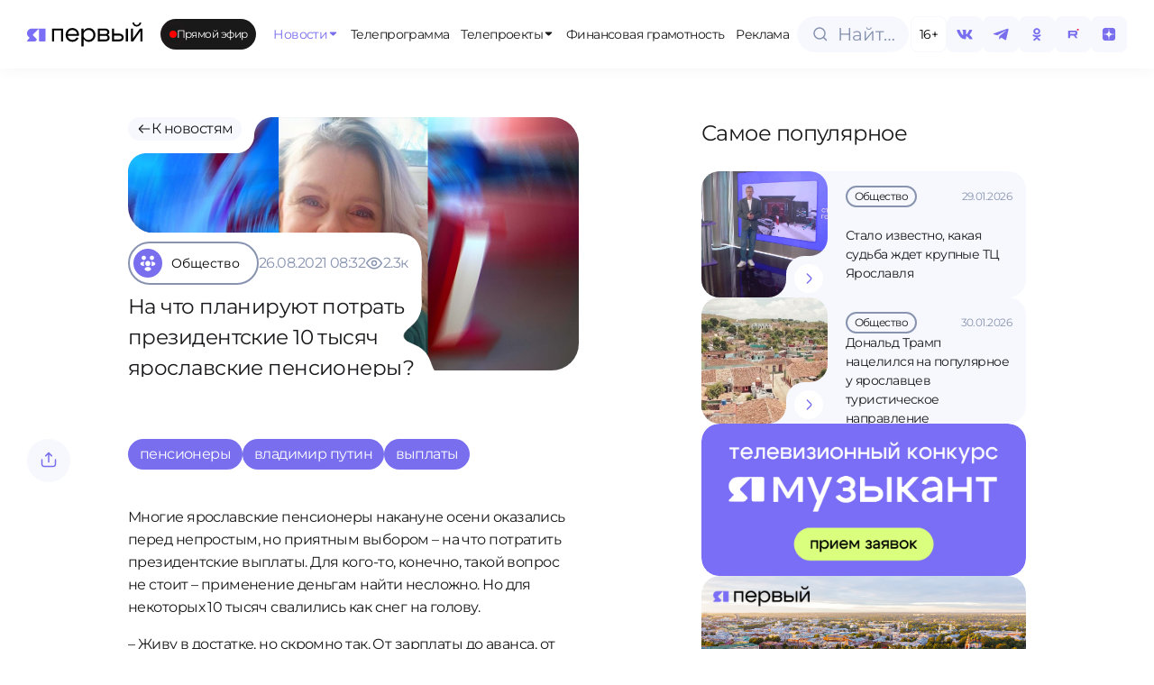

--- FILE ---
content_type: text/css; charset=utf-8
request_url: https://1yar.tv/_nuxt/VButton.DpPbgWJR.css
body_size: 273
content:
.btn[data-v-a33a7549]{align-items:center;border:none;border-radius:16px;box-sizing:border-box;cursor:pointer;display:inline-flex;flex-direction:row;gap:8px;height:60px;justify-content:center;outline:none;padding:0 20px;text-decoration:none;transition:background-color .3s ease,color .3s ease}@media (max-width:1024px){.btn[data-v-a33a7549]{height:48px}}.btn--primary[data-v-a33a7549]{background-color:var(--color-violet-main);color:var(--color-base-white)}.btn--primary[data-v-a33a7549]:hover{background-color:var(--color-green-main);color:var(--color-base-black)}.btn--secondary[data-v-a33a7549]{background-color:var(--color-base-white);color:var(--color-violet-main)}.btn--secondary[data-v-a33a7549]:hover{background-color:var(--color-green-main);color:var(--color-base-black)}.btn--disabled[data-v-a33a7549]{cursor:not-allowed;opacity:.6}.btn__arrow[data-v-a33a7549]{align-items:center;display:flex;justify-content:center;transition:transform .3s ease}.btn__arrow svg[data-v-a33a7549]{height:20px;width:20px}@media (max-width:1024px){.btn__arrow svg[data-v-a33a7549]{height:16px;width:16px}}.btn__text[data-v-a33a7549]{font-family:var(--font-primary);font-size:16px;font-weight:400}@media (max-width:1024px){.btn__text[data-v-a33a7549]{font-family:var(--font-primary);font-size:14px;font-weight:400;line-height:15.4px}}.btn:hover .btn__arrow[data-v-a33a7549]{transform:translate(4px)}


--- FILE ---
content_type: text/css; charset=utf-8
request_url: https://1yar.tv/_nuxt/CommentsHeader.CMWrcwxL.css
body_size: 554
content:
.views-block[data-v-083645d8]{align-items:center;display:flex;flex-direction:row;gap:4px;justify-content:center}.view-cell[data-v-083645d8],.views-block svg[data-v-083645d8]{color:var(--color-gray)}.view-cell[data-v-083645d8]{font-size:1rem;font-weight:400}@media (max-width:1024px){.view-cell[data-v-083645d8]{font-size:.8rem}}.comments-header[data-v-fe7d303c]{height:auto;margin-bottom:69px;margin-left:clamp(77px,5vw + 48px,157px);margin-right:clamp(77px,5vw + 48px,157px);overflow:hidden;position:relative}@media (max-width:1024px){.comments-header[data-v-fe7d303c]{margin-bottom:35px;margin-left:0;margin-right:0;width:100%}}.comments-header__date[data-v-fe7d303c]{color:var(--color-gray);font-size:1rem}@media (max-width:1024px){.comments-header__date[data-v-fe7d303c]{font-size:.8rem}}.comments-header__image[data-v-fe7d303c]{border-radius:30px;height:auto;max-height:calc(720px - 10vw);-o-object-fit:cover;object-fit:cover;width:100%}@media (max-width:1024px){.comments-header__image[data-v-fe7d303c]{height:360px;max-height:360px}}.comments-header__image-substrate[data-v-fe7d303c]{background-color:var(--color-violet-main);border-radius:30px;height:464px;width:100%}@media (max-width:1024px){.comments-header__image-substrate[data-v-fe7d303c]{height:360px}}.comments-header__image-substrate-icon[data-v-fe7d303c]{align-items:center;display:flex;height:88px;justify-content:center;position:absolute;right:44px;top:44px;width:88px}@media (max-width:1024px){.comments-header__image-substrate-icon[data-v-fe7d303c]{height:60px;right:20px;top:20px;width:60px}}.comments-header__image-substrate-icon[data-v-fe7d303c] svg{height:100%;width:100%}.comments-header__image-substrate-icon[data-v-fe7d303c] svg path{fill:var(--color-green-main)!important}.comments-header__back[data-v-fe7d303c]{background-color:var(--color-base-white);border-bottom-right-radius:20px;height:40px;left:0;position:absolute;top:0}.comments-header__back-btn[data-v-fe7d303c]{align-items:center;background-color:var(--color-bg);border:none;border-radius:16px;cursor:pointer;display:flex;gap:3px;height:26px;justify-content:center;margin-right:14px;outline:none;padding:0 10px;text-decoration:none;transition:all .1s linear}.comments-header__back-btn[data-v-fe7d303c]:hover{background-color:var(--color-green-main)}.comments-header__back[data-v-fe7d303c]:before{right:-20px;top:0}.comments-header__back[data-v-fe7d303c]:after,.comments-header__back[data-v-fe7d303c]:before{background-color:transparent;border-top-left-radius:20px;box-shadow:-5px -5px 0 3px var(--color-base-white);content:"";height:20px;position:absolute;width:20px}.comments-header__back[data-v-fe7d303c]:after{bottom:-20px;left:0}.goo-text[data-v-fe7d303c]{bottom:0;left:0;position:absolute}


--- FILE ---
content_type: text/css; charset=utf-8
request_url: https://1yar.tv/_nuxt/AdItem.DqUhuBiI.css
body_size: 290
content:
.ad-wrapper[data-v-0d8bc21f]{border-radius:20px;cursor:pointer;display:block;overflow:hidden;padding-top:47%;position:relative;width:100%}.add-wrapper__image[data-v-0d8bc21f]{border-radius:20px;height:100%;left:0;-o-object-fit:cover;object-fit:cover;position:absolute;top:0;width:100%}.ad-badge-absolute[data-v-0d8bc21f]{bottom:8px;left:8px;position:absolute}.arrow[data-v-0d8bc21f]{align-items:end;background-color:var(--color-base-white);border-top-left-radius:32px;display:flex;height:55px;justify-content:end;opacity:0;right:0;transition:opacity .3s ease;width:55px}.arrow[data-v-0d8bc21f],.arrow[data-v-0d8bc21f]:before{bottom:0;position:absolute;z-index:2}.arrow[data-v-0d8bc21f]:before{left:-20px}.arrow[data-v-0d8bc21f]:after,.arrow[data-v-0d8bc21f]:before{background:transparent;border-bottom-right-radius:50px;box-shadow:4px 4px 0 3px var(--color-base-white);content:"";height:20px;width:20px}.arrow[data-v-0d8bc21f]:after{position:absolute;right:0;top:-20px;z-index:2}.arrow-icon[data-v-0d8bc21f]{align-items:center;background-color:var(--color-green-main);border-radius:100px;color:var(--color-green-main);display:flex;height:40px;justify-content:center;transition:all .3s ease;width:40px}.ad-wrapper:hover .arrow[data-v-0d8bc21f]{opacity:1}.ad-wrapper:hover .arrow .arrow-icon[data-v-0d8bc21f]{color:var(--color-violet-main)}


--- FILE ---
content_type: text/css; charset=utf-8
request_url: https://1yar.tv/_nuxt/_code_.NBJ3tdSf.css
body_size: 481
content:
.popular[data-v-8f59abcb]{display:flex;flex-direction:column;width:100%}.popular__title[data-v-8f59abcb]{font-size:24px;font-weight:300;margin-bottom:24px}.popular__content[data-v-8f59abcb]{display:flex;flex-direction:column;gap:20px;margin-bottom:24px}.news-item-content[data-v-f3cc15fc]{display:grid;grid-template-columns:1fr 360px;grid-gap:24px;margin-right:clamp(77px,5vw + 48px,157px)}@media (max-width:1024px){.news-item-content[data-v-f3cc15fc]{display:contents;margin-right:0}.news-item-content .popular[data-v-f3cc15fc]{order:3}}.news-item-wrapper[data-v-f3cc15fc]{display:flex;flex-direction:row}@media (max-width:1024px){.news-item-wrapper[data-v-f3cc15fc]{justify-content:center}}.news-item-wrapper__tags[data-v-f3cc15fc]{display:flex;flex-direction:row;flex-wrap:wrap;gap:.5rem;margin-bottom:40px}@media (max-width:1024px){.news-item-wrapper__tags[data-v-f3cc15fc]{margin-bottom:0}}.news-item-wrapper__tags-tag[data-v-f3cc15fc]{background-color:var(--color-violet-main);border-radius:100px;color:var(--color-base-white);cursor:pointer;font-size:1rem;font-weight:400;padding:.3rem .8rem;transition:all .2s ease-in-out}.news-item-wrapper__tags-tag[data-v-f3cc15fc]:hover{background-color:var(--color-green-main);color:var(--color-base-black)}.news-item-wrapper__content[data-v-f3cc15fc]{margin-right:clamp(77px,5vw + 48px,157px);width:100%}@media (max-width:1024px){.news-item-wrapper__content[data-v-f3cc15fc]{margin-right:0;width:100%}}.news-item-wrapper__content-body[data-v-f3cc15fc]{font-size:1rem;font-weight:400;margin-bottom:40px}.news-item-wrapper__video[data-v-f3cc15fc]{margin-bottom:40px}.news-item-wrapper__top-row[data-v-f3cc15fc]{align-items:flex-start;display:flex;justify-content:space-between;width:100%}@media (max-width:1024px){.news-item-wrapper__top-row[data-v-f3cc15fc]{align-items:center;margin-bottom:20px}}.action-buttons-desktop[data-v-f3cc15fc]{margin-right:clamp(30px,5vw,109px)}@media (max-width:1024px){.action-buttons-desktop[data-v-f3cc15fc]{display:none}}.action-buttons-mobile[data-v-f3cc15fc]{display:none}@media (max-width:1024px){.action-buttons-mobile[data-v-f3cc15fc]{display:flex}}.page-container[data-v-c0d37626]{display:flex;flex-direction:column;gap:60px;margin:0 30px}@media (max-width:1024px){.page-container[data-v-c0d37626]{margin:0 12px}}.page-header[data-v-c0d37626]{align-items:start;gap:1rem;margin-top:100px;width:100%}.page-content[data-v-c0d37626],.page-header[data-v-c0d37626]{display:flex;flex-direction:column}.page-content[data-v-c0d37626]{margin-top:130px}@media (max-width:1024px){.page-content[data-v-c0d37626]{gap:24px}}


--- FILE ---
content_type: text/css; charset=utf-8
request_url: https://1yar.tv/_nuxt/index.BLZTkmof.css
body_size: 968
content:
.review-card[data-v-3c4fbe31]{background-color:var(--color-bg);border-radius:30px;display:flex;flex-direction:column;height:260px;justify-content:space-between;padding:20px;position:relative;transition:height .7s;width:100%}@media (max-width:1024px){.review-card[data-v-3c4fbe31]{padding:12px}}.review-card--active[data-v-3c4fbe31]{height:540px}@media (max-width:1024px){.review-card--active[data-v-3c4fbe31]{height:414px}}.review-card__icon[data-v-3c4fbe31]{align-items:start;background-color:var(--color-violet-main);border-bottom-right-radius:50px;display:flex;justify-content:start;left:0;padding-bottom:20px;padding-right:20px;position:absolute;top:0}.review-card__icon svg[data-v-3c4fbe31]{color:var(--color-violet-soft)}.review-card__icon[data-v-3c4fbe31]:after,.review-card__icon[data-v-3c4fbe31]:before{background-color:transparent;border-top-left-radius:20px;box-shadow:-4px -4px 0 3px var(--color-violet-main);content:"";height:16px;position:absolute;width:16px}.review-card__icon[data-v-3c4fbe31]:before{right:-16px;top:0}.review-card__icon[data-v-3c4fbe31]:after{bottom:-16px;left:0}.review-card__text[data-v-3c4fbe31]{display:flex;flex-direction:column;font-size:16px;line-height:20px;margin-left:80px;overflow:hidden}.review-card__footer[data-v-3c4fbe31]{font-style:italic;margin-left:80px;margin-top:1rem}.review-card__footer[data-v-3c4fbe31],.review-card__more-btn[data-v-3c4fbe31]{font-size:14px;font-weight:300;line-height:18px}.review-card__more-btn[data-v-3c4fbe31]{background-color:transparent;border:none;color:var(--color-violet-main);cursor:pointer;margin-top:8px;outline:none;text-align:left}.review-card__more-btn[data-v-3c4fbe31]:hover{text-decoration:underline}.review-carousel[data-v-dd1b51aa]{overflow:hidden;position:relative;width:100%}.review-carousel__slide[data-v-dd1b51aa]{align-items:flex-start;display:flex;height:540px}.review-carousel[data-v-dd1b51aa] .carousel{margin:0 -20px}.review-carousel[data-v-dd1b51aa] .carousel__viewport{padding:0 20px}.review-carousel-mobile[data-v-aac884f3]{display:flex;flex-direction:column;overflow:hidden;position:relative;width:100%}.review-carousel-mobile__dots-wrapper[data-v-aac884f3]{align-items:center;display:flex;justify-content:center;margin-top:12px;width:100%}.review-carousel-mobile__dots[data-v-aac884f3]{background-color:var(--color-violet-soft);border-radius:20px;display:flex;justify-content:center;padding:4px 6px;width:-moz-max-content;width:max-content}.review-carousel-mobile__dot[data-v-aac884f3]{background-color:var(--color-violet-medium);border-radius:50%;cursor:pointer;height:10px;margin:0 2px;width:10px}.review-carousel-mobile__dot--active[data-v-aac884f3]{background-color:var(--color-violet-main)}.reviews[data-v-f87d65da]{background-color:var(--color-violet-main);border-radius:40px;display:flex;height:620px;margin:80px 0;overflow:hidden;padding:40px 0 40px 40px;position:relative;width:100%}@media (max-width:1024px){.reviews[data-v-f87d65da]{border-radius:30px;flex-direction:column;height:630px;margin:60px 0;padding:24px 12px 12px}}.reviews__description[data-v-f87d65da]{display:flex;flex-direction:column;justify-content:space-between;margin-right:clamp(10px,3vw,60px);max-width:530px;min-width:clamp(250px,20vw,350px)}.reviews__description h4[data-v-f87d65da]{color:var(--color-base-white);font-size:clamp(28px,2vw,36px);font-weight:400;line-height:44px;z-index:2}@media (max-width:1024px){.reviews__description h4[data-v-f87d65da]{font-size:28px;line-height:16px;margin-bottom:16px;margin-top:0}}.reviews__description p[data-v-f87d65da]{color:var(--color-base-white);font-size:clamp(16px,2vw,20px);font-weight:300;line-height:26px;z-index:2}@media (max-width:1024px){.reviews__description p[data-v-f87d65da]{font-size:16px;line-height:20px}.reviews__description[data-v-f87d65da]{justify-content:start;margin-right:0;max-width:100%;width:100%}}.reviews__slider[data-v-f87d65da]{height:100%}@media (max-width:1024px){.reviews__slider[data-v-f87d65da]{display:none}}.reviews__slider-mobile[data-v-f87d65da]{display:none}@media (max-width:1024px){.reviews__slider-mobile[data-v-f87d65da]{display:flex;flex-direction:column;margin-top:36px}}.reviews__controls[data-v-f87d65da]{bottom:40px;display:flex;flex-direction:row;gap:17px;position:absolute;right:40px;z-index:3}@media (max-width:1024px){.reviews__controls[data-v-f87d65da]{display:none}}.page-container[data-v-f6d72af5]{display:flex;flex-direction:column;gap:60px;margin:0 30px}@media (max-width:1024px){.page-container[data-v-f6d72af5]{margin:0 12px}}.page-header[data-v-f6d72af5]{align-items:start;display:flex;flex-direction:column;gap:1rem;margin-top:100px;width:100%}.content-wrapper[data-v-f6d72af5]{display:flex;flex:1;flex-direction:row;gap:20px;width:100%}.form-wrapper[data-v-f6d72af5]{background-color:var(--color-bg);border-radius:40px;display:flex;flex-direction:row;padding:44px 44px 44px 72px;width:60%}.wrapper-info--mobile[data-v-f6d72af5]{display:none}@media (max-width:1024px){.form-wrapper[data-v-f6d72af5]{padding:20px;width:100%}.content-wrapper[data-v-f6d72af5],.form-wrapper[data-v-f6d72af5]{flex-direction:column}.wrapper-info--desktop[data-v-f6d72af5]{display:none}.wrapper-info--mobile[data-v-f6d72af5]{display:flex}}


--- FILE ---
content_type: text/javascript; charset=utf-8
request_url: https://1yar.tv/_nuxt/Cb7WqA3O.js
body_size: 1559
content:
import{_ as B}from"./D7sqDhov.js";import{_ as D}from"./lorSdFLC.js";import{_ as E}from"./lF0ZHofy.js";import{e as M,N as b,k as d,c as l,a,b as c,i as r,X as y,a5 as k,n as C,t as m,F as N,r as A,p as S,o as i,_ as U}from"./D7cFypGW.js";import T from"./C1QxRgnT.js";import{p as z}from"./mIwNeuC_.js";import"./JuEL0orz.js";const L={class:"form-group"},P={key:0,class:"error-message"},R={class:"form-group"},X={key:0,class:"error-message"},j={class:"form-group"},q={class:"custom-file-label"},G={class:"plus-icon"},H={class:"form-group file-group"},J={key:0,class:"file-list"},K={class:"file-name"},O=["onClick"],Q={key:1,class:"error-message"},W={key:0,class:"success-message"},Y={key:1,class:"error-message"},Z=M({__name:"ContactForm",setup(ee){const s=b({name:"",email:"",description:"",files:[]}),o=b({name:"",email:"",description:"",files:""}),f=d(!1),u=d(""),p=d(""),v=d(!1);function _(t){o[t]&&(o[t]="")}function x(){let t=!0;return o.name="",o.email="",o.description="",o.files="",s.name.trim()||(o.name="Обязательное поле",t=!1),s.email.trim()?/^[^\s@]+@[^\s@]+\.[^\s@]+$/.test(s.email)||(o.email="Неверная почта",t=!1):(o.email="Обязательное поле",t=!1),s.description.trim()||(o.description="Обязательное поле",t=!1),t}function F(t){const e=t.target;e.files&&(s.files=[...s.files,...Array.from(e.files)])}function V(t){s.files.splice(t,1)}async function h(){if(x()){f.value=!0,u.value="",p.value="";try{const t=new FormData;t.append("name",s.name),t.append("email",s.email),t.append("description",s.description),s.files.forEach(e=>{t.append("files[]",e)}),await z("advertising/order",t).catch(e=>{console.error(e),v.value=!0}),v.value?p.value="Ошибка отправки заявки. Попробуйте позже.":(u.value="Ваша заявка успешно отправлена!",s.name="",s.email="",s.description="",s.files=[])}catch{p.value="Произошла ошибка. Попробуйте позже."}finally{f.value=!1}}}return(t,e)=>{const I=B,$=D,w=E;return i(),l("form",{onSubmit:S(h,["prevent"]),class:"contact-form","aria-label":"Форма контакта"},[e[9]||(e[9]=a("span",{class:"title-form"},"Оставьте заявку, и мы напишем вам в течение 2-х рабочих дней",-1)),a("div",L,[y(a("input",{id:"name",type:"text","onUpdate:modelValue":e[0]||(e[0]=n=>s.name=n),class:C({error:o.name}),placeholder:" ",onInput:e[1]||(e[1]=n=>_("name"))},null,34),[[k,s.name]]),e[6]||(e[6]=a("label",{for:"name"},"Как вас зовут?",-1)),o.name?(i(),l("span",P,m(o.name),1)):r("",!0)]),a("div",R,[y(a("input",{id:"email",type:"email","onUpdate:modelValue":e[2]||(e[2]=n=>s.email=n),class:C({error:o.email}),placeholder:" ",onInput:e[3]||(e[3]=n=>_("email"))},null,34),[[k,s.email]]),e[7]||(e[7]=a("label",{for:"email"},"Ваша почта",-1)),o.email?(i(),l("span",X,m(o.email),1)):r("",!0)]),a("div",j,[c(I,{modelValue:s.description,"onUpdate:modelValue":e[4]||(e[4]=n=>s.description=n),error:o.description,label:"Расскажите о задаче",onInput:e[5]||(e[5]=n=>_("description"))},null,8,["modelValue","error"])]),a("label",q,[a("span",G,[c(T)]),e[8]||(e[8]=a("span",{class:"text__add-file"},"Добавить файлы",-1)),a("input",{type:"file",multiple:"",hidden:"",onChange:F},null,32)]),a("div",H,[s.files.length?(i(),l("div",J,[(i(!0),l(N,null,A(s.files,(n,g)=>(i(),l("div",{class:"file-item",key:n.name+g},[a("span",K,m(n.name),1),a("button",{class:"file-remove",type:"button",onClick:se=>V(g),"aria-label":"Удалить файл"},[c($)],8,O)]))),128))])):r("",!0),o.files?(i(),l("span",Q,m(o.files),1)):r("",!0)]),c(w,{label:"Отправить",disabled:f.value,type:"submit"},null,8,["disabled"]),u.value?(i(),l("div",W,m(u.value),1)):r("",!0),p.value?(i(),l("div",Y,m(p.value),1)):r("",!0)],32)}}}),me=U(Z,[["__scopeId","data-v-6c3b1280"]]);export{me as default};


--- FILE ---
content_type: text/javascript; charset=utf-8
request_url: https://1yar.tv/_nuxt/lorSdFLC.js
body_size: 166
content:
import{_ as e,c as r,o as n,a as t}from"./D7cFypGW.js";const s={},i={width:"32",height:"32",viewBox:"0 0 32 32",fill:"none",xmlns:"http://www.w3.org/2000/svg"};function l(c,o){return n(),r("svg",i,o[0]||(o[0]=[t("path",{d:"M10 10L22 22",stroke:"currentColor","stroke-width":"1.5","stroke-miterlimit":"10","stroke-linecap":"round","stroke-linejoin":"round"},null,-1),t("path",{d:"M10 22L22 10",stroke:"currentColor","stroke-width":"1.5","stroke-miterlimit":"10","stroke-linecap":"round","stroke-linejoin":"round"},null,-1)]))}const a=e(s,[["render",l]]);export{a as _};


--- FILE ---
content_type: text/javascript; charset=utf-8
request_url: https://1yar.tv/_nuxt/CwU_-ihj.js
body_size: 3728
content:
import{_ as ee}from"./BrIMX7YK.js";import{e as M,c as _,o as l,t as $,_ as w,g,i as h,n as Y,a as m,h as I,F as j,r as G,b as T,k as W,l as te,m as re,G as ae,f as b}from"./D7cFypGW.js";import{t as D,n as ne,C as O,c as se,m as J,d as Q,y,v as A,a as oe,b as H,u as ie,B as Z}from"./D4bC_-I8.js";import{P as ce}from"./BihvTN0m.js";import{u as le}from"./B-LnKkTg.js";import{g as ue}from"./mIwNeuC_.js";function de(r,e){const t=D(r,e==null?void 0:e.in).getDay();return t===0||t===6}function B(r,e,t){const[a,n]=ne(t==null?void 0:t.in,r,e);return+O(a)==+O(n)}function z(r,e){return D(r*1e3,e==null?void 0:e.in)}function me(r){return+D(r)<Date.now()}function _e(r,e,t){const a=+D(r,t==null?void 0:t.in),[n,s]=[+D(e.start,t==null?void 0:t.in),+D(e.end,t==null?void 0:t.in)].sort((u,o)=>u-o);return a>=n&&a<=s}function x(r,e){const t=()=>se(e==null?void 0:e.in,NaN),n=ve(r);let s;if(n.date){const i=he(n.date,2);s=ye(i.restDateString,i.year)}if(!s||isNaN(+s))return t();const u=+s;let o=0,c;if(n.time&&(o=De(n.time),isNaN(o)))return t();if(n.timezone){if(c=we(n.timezone),isNaN(c))return t()}else{const i=new Date(u+o),d=D(0,e==null?void 0:e.in);return d.setFullYear(i.getUTCFullYear(),i.getUTCMonth(),i.getUTCDate()),d.setHours(i.getUTCHours(),i.getUTCMinutes(),i.getUTCSeconds(),i.getUTCMilliseconds()),d}return D(u+o+c,e==null?void 0:e.in)}const F={dateTimeDelimiter:/[T ]/,timeZoneDelimiter:/[Z ]/i,timezone:/([Z+-].*)$/},fe=/^-?(?:(\d{3})|(\d{2})(?:-?(\d{2}))?|W(\d{2})(?:-?(\d{1}))?|)$/,ge=/^(\d{2}(?:[.,]\d*)?)(?::?(\d{2}(?:[.,]\d*)?))?(?::?(\d{2}(?:[.,]\d*)?))?$/,pe=/^([+-])(\d{2})(?::?(\d{2}))?$/;function ve(r){const e={},t=r.split(F.dateTimeDelimiter);let a;if(t.length>2)return e;if(/:/.test(t[0])?a=t[0]:(e.date=t[0],a=t[1],F.timeZoneDelimiter.test(e.date)&&(e.date=r.split(F.timeZoneDelimiter)[0],a=r.substr(e.date.length,r.length))),a){const n=F.timezone.exec(a);n?(e.time=a.replace(n[1],""),e.timezone=n[1]):e.time=a}return e}function he(r,e){const t=new RegExp("^(?:(\\d{4}|[+-]\\d{"+(4+e)+"})|(\\d{2}|[+-]\\d{"+(2+e)+"})$)"),a=r.match(t);if(!a)return{year:NaN,restDateString:""};const n=a[1]?parseInt(a[1]):null,s=a[2]?parseInt(a[2]):null;return{year:s===null?n:s*100,restDateString:r.slice((a[1]||a[2]).length)}}function ye(r,e){if(e===null)return new Date(NaN);const t=r.match(fe);if(!t)return new Date(NaN);const a=!!t[4],n=P(t[1]),s=P(t[2])-1,u=P(t[3]),o=P(t[4]),c=P(t[5])-1;if(a)return Ne(e,o,c)?ke(e,o,c):new Date(NaN);{const i=new Date(0);return!$e(e,s,u)||!Me(e,n)?new Date(NaN):(i.setUTCFullYear(e,s,Math.max(n,u)),i)}}function P(r){return r?parseInt(r):1}function De(r){const e=r.match(ge);if(!e)return NaN;const t=R(e[1]),a=R(e[2]),n=R(e[3]);return Ce(t,a,n)?t*J+a*Q+n*1e3:NaN}function R(r){return r&&parseFloat(r.replace(",","."))||0}function we(r){if(r==="Z")return 0;const e=r.match(pe);if(!e)return 0;const t=e[1]==="+"?-1:1,a=parseInt(e[2]),n=e[3]&&parseInt(e[3])||0;return be(a,n)?t*(a*J+n*Q):NaN}function ke(r,e,t){const a=new Date(0);a.setUTCFullYear(r,0,4);const n=a.getUTCDay()||7,s=(e-1)*7+t+1-n;return a.setUTCDate(a.getUTCDate()+s),a}const Te=[31,null,31,30,31,30,31,31,30,31,30,31];function q(r){return r%400===0||r%4===0&&r%100!==0}function $e(r,e,t){return e>=0&&e<=11&&t>=1&&t<=(Te[e]||(q(r)?29:28))}function Me(r,e){return e>=1&&e<=(q(r)?366:365)}function Ne(r,e,t){return e>=1&&e<=53&&t>=0&&t<=6}function Ce(r,e,t){return r===24?e===0&&t===0:t>=0&&t<60&&e>=0&&e<60&&r>=0&&r<25}function be(r,e){return e>=0&&e<=59}const Pe={class:"program-tag"},Ie=M({__name:"ProgramTag",props:{title:{}},setup(r){return(e,t)=>(l(),_("div",Pe,$(e.title),1))}}),E=w(Ie,[["__scopeId","data-v-c2b57de3"]]),Le={class:"age-tag"},Se=M({__name:"ProgramAgeTag",props:{age:{}},setup(r){return(e,t)=>(l(),_("div",Le,$(e.age),1))}}),V=w(Se,[["__scopeId","data-v-7a71ab09"]]),Ue={class:"program-item__content"},ze={key:0,class:"program-item__header"},Fe={class:"program-item__tags"},We={class:"program-item__image-wrapper-mobile"},xe={class:"program-item__tags-mobile"},Ae=M({__name:"ProgramItem",props:{program:{}},setup(r){const e=r,t=g(()=>{var s;return(s=e.program)!=null&&s.start_date?y(z(e.program.start_date),"HH:mm"):""}),a=g(()=>{var c,i;if(!((c=e.program)!=null&&c.start_date)||!((i=e.program)!=null&&i.end_date))return!1;const s=new Date,u=z(e.program.start_date),o=z(e.program.end_date);return _e(s,{start:u,end:o})}),n=g(()=>{var u;if(!((u=e.program)!=null&&u.end_date))return!1;const s=z(e.program.end_date);return me(s)});return(s,u)=>{var o,c,i,d,L,S,U;return s.program?(l(),_("div",{key:0,class:Y(["program-item",{"program-item--live":a.value}])},[m("span",{class:Y(["program-item__time",{"program-item__time--past":n.value}])},$(t.value),3),m("div",Ue,[m("div",null,[m("div",null,[(o=s.program)!=null&&o.title?(l(),_("h3",ze,$(s.program.title),1)):h("",!0)])]),m("div",Fe,[(c=s.program)!=null&&c.tags&&s.program.tags.length>0?(l(),I(E,{key:0,title:s.program.tags[0].name},null,8,["title"])):h("",!0),(d=(i=s.program)==null?void 0:i.age_limit)!=null&&d.code?(l(),I(V,{key:1,age:s.program.age_limit.code},null,8,["age"])):h("",!0)]),m("div",We,[m("div",xe,[(L=s.program)!=null&&L.tags&&s.program.tags.length>0?(l(),I(E,{key:0,title:s.program.tags[0].name},null,8,["title"])):h("",!0),(U=(S=s.program)==null?void 0:S.age_limit)!=null&&U.code?(l(),I(V,{key:1,age:s.program.age_limit.code},null,8,["age"])):h("",!0)])])])],2)):h("",!0)}}}),Be=w(Ae,[["__scopeId","data-v-86037e6d"]]),Re={class:"program-list"},Ye=M({__name:"ProgramList",props:{programs:{},isLoading:{type:Boolean}},setup(r){return(e,t)=>(l(),_("div",Re,[(l(!0),_(j,null,G(e.programs,a=>(l(),_("div",{key:a.id},[T(Be,{program:a},null,8,["program"])]))),128))]))}}),Oe=w(Ye,[["__scopeId","data-v-d3afc652"]]),He={},Ze={width:"32",height:"33",viewBox:"0 0 32 33",fill:"none",xmlns:"http://www.w3.org/2000/svg"};function Ee(r,e){return l(),_("svg",Ze,e[0]||(e[0]=[m("path",{d:"M20.0013 25.8333L10.668 16.5L20.0013 7.16663",stroke:"currentColor","stroke-width":"1.5","stroke-linecap":"round","stroke-linejoin":"round"},null,-1)]))}const Ve=w(He,[["render",Ee]]),je={},Ge={width:"32",height:"33",viewBox:"0 0 32 33",fill:"none",xmlns:"http://www.w3.org/2000/svg"};function Je(r,e){return l(),_("svg",Ge,e[0]||(e[0]=[m("path",{d:"M12 7.16663L21.3333 16.5L12 25.8333",stroke:"currentColor","stroke-width":"1.5","stroke-linecap":"round","stroke-linejoin":"round"},null,-1)]))}const Qe=w(je,[["render",Je]]),qe={class:"date-filter"},Ke={class:"date-filter__days-container"},Xe=["onClick"],et={class:"date-filter__day-text"},tt={class:"date-filter__day-number"},rt={class:"date-filter__day-name"},at=M({__name:"DateFilter",props:{value:{},onDateSelect:{type:Function}},setup(r){const e=r,t=new Date,a=W(t),n=W(1920);te(()=>{n.value=window.innerWidth,window.addEventListener("resize",s);const f=x(e.value);A(f,t)&&!B(f,t)&&e.onDateSelect(y(t,"yyyy-MM-dd"))}),re(()=>{window.removeEventListener("resize",s)});function s(){n.value=window.innerWidth}const u=g(()=>n.value>=1600?8:n.value>=1400?6:n.value>=1200?5:n.value>=1024?4:8),o=W(0),c=g(()=>oe(t,1)),i=g(()=>{const f=n.value>1024?u.value:30,N=0,p=[];for(let v=0;v<f;v++){const k=H(a.value,o.value+N+v);if(ie(k,c.value))continue;let C="";B(k,t)?C="today":de(k)?C="weekend":A(k,t)?C="past":C="future",p.push({date:y(k,"yyyy-MM-dd"),color:C})}return p});function d(f){e.onDateSelect(f)}function L(f){return f===e.value}function S(f){const N=x(f);if(B(N,new Date))return"Сегодня";const p=n.value<=1024?"d MMM":"d MMMM";let v=y(N,p,{locale:Z});return v.endsWith(".")&&(v=v.slice(0,-1)),v}function U(f){return y(x(f),"cccccc",{locale:Z})}function K(){o.value>0&&(o.value-=1)}function X(){const f=H(a.value,o.value+u.value);A(f,c.value)&&(o.value+=1)}return(f,N)=>(l(),_("div",qe,[n.value>=1024?(l(),_("button",{key:0,onClick:K,class:"date-filter__arrow",type:"button","aria-label":"Влево"},[T(Ve)])):h("",!0),m("div",Ke,[(l(!0),_(j,null,G(i.value,(p,v)=>(l(),_("div",{key:v,class:Y(["date-filter__day-item",`date-filter__day-item--${p.color}`,{"date-filter__day-item--selected":L(p.date)}]),onClick:k=>d(p.date)},[m("div",et,[m("div",tt,$(S(p.date)),1),m("div",rt,$(U(p.date)),1)])],10,Xe))),128))]),n.value>=1024?(l(),_("button",{key:1,onClick:X,class:"date-filter__arrow",type:"button","aria-label":"Вправо"},[T(Qe)])):h("",!0)]))}}),nt=w(at,[["__scopeId","data-v-6a4f211a"]]),st=r=>{const{data:e,error:t,status:a,refresh:n,clear:s}=le("tv-programs",()=>{if(!r.value)return Promise.resolve({status:"success",data:[],errors:[]});const d={date:r.value};return ue("tv-programs/list",d)},{watch:[r],immediate:!0,default:()=>({status:"success",data:[],errors:[]})}),u=g(()=>{var d;return((d=e.value)==null?void 0:d.data)||[]}),o=g(()=>a.value==="pending"),c=g(()=>{var d;return!!t.value||((d=e.value)==null?void 0:d.status)==="error"}),i=g(()=>{var d;return t.value||((d=e.value)==null?void 0:d.errors)});return{tvPrograms:u,loading:o,hasError:c,error:i,refresh:n,clear:s}},ot={class:"page-container","aria-label":"Телепрограмма"},it={class:"page-header"},ct={class:"page-content"},lt={class:"sticky-date-filter"},ut={key:0,class:"no-programs"},dt=M({__name:"TvProgram",setup(r){const e=W(y(new Date,"yyyy-MM-dd")),t=g(()=>{try{return y(x(e.value),"dd.MM.yyyy")}catch{return console.error("Invalid date format for API:",e.value),y(new Date,"dd.MM.yyyy")}}),{tvPrograms:a,loading:n,error:s}=st(t);g(()=>{if(!a.value||a.value.length===0)return null;const o=Math.floor(Date.now()/1e3);return a.value.find(i=>i.start_date<=o&&i.end_date>=o)||a.value[0]});const u=o=>{e.value=o};return ae(s,o=>{o&&console.error("Error fetching TV programs:",o)}),(o,c)=>{const i=ee;return l(),_("section",ot,[m("div",it,[T(i)]),T(ce),m("div",ct,[m("div",lt,[T(nt,{value:e.value,onDateSelect:u},null,8,["value"])]),!b(n)&&(!b(a)||b(a).length===0)?(l(),_("div",ut,c[0]||(c[0]=[m("p",null,"На выбранную дату программа передач отсутствует",-1)]))):(l(),I(Oe,{key:1,programs:b(a),isLoading:b(n)},null,8,["programs","isLoading"]))])])}}}),ht=w(dt,[["__scopeId","data-v-1eb9fbc5"]]);export{ht as T};


--- FILE ---
content_type: text/javascript; charset=utf-8
request_url: https://1yar.tv/_nuxt/D7cFypGW.js
body_size: 71055
content:
const __vite__mapDeps=(i,m=__vite__mapDeps,d=(m.f||(m.f=["./CMshtEfH.js","./BENTQ__T.js","./lorSdFLC.js","./DjlEhsmz.js","./D7GBweQ6.js","./mIwNeuC_.js","./B_yoTIKW.js","./B-LnKkTg.js","./1hm_hRxs.js","./D23AYKfU.js","./Cu6EqdMG.js","./BFlcUNSS.js","./TvProjectCard.B5ifABGZ.css","./DYSxgwaj.js","./D4mZD_Ta.js","./CynjgTNV.js","./nuxt-icon.Cvbtxq7p.css","./BzpNwFH3.js","./lF0ZHofy.js","./JuEL0orz.js","./VButton.DpPbgWJR.css","./CsBJx6QL.js","./CarouselButton.B4TMxiwk.css","./TvProjectCardCarousel.qXEuiUGl.css","./C2lULesm.js","./CategoryItem.C3o4gPPu.css","./LiveBadge.Ce9bT-vO.css","./CAED72Ho.js","./BFZtQN4n.js","./AdItem.DqUhuBiI.css","./CYPk0THR.js","./C8q3fRh1.js","./GooContent.DZGlE9bF.css","./DyPkK5rq.js","./BTMptZ3R.js","./D6j9yUQY.js","./DK9cExx1.js","./B2iTZYyj.js","./SocialMediaSection.CDm521tB.css","./C3mWFjNc.js","./EmployeeRole.B2oMqHi_.css","./DpSFWamn.js","./Ct-qgL2F.js","./NewsSlide.BG5nqg-r.css","./DzO0R9aX.js","./useNewsListQuery.ugNl9kfG.css","./D4bC_-I8.js","./D5wCMmqN.js","./DupIE54W.js","./VideoModal.D8FOvZ8p.css","./rgV-krI-.js","./AdsWidget.C-PQUG3E.css","./CbGPTWvC.js","./index.Bbph72Ny.css","./carousel.BukHXdwD.css","./DGWZ8Tgu.js","./CwU_-ihj.js","./BrIMX7YK.js","./Breadcrumbs.D-vvxT0g.css","./BihvTN0m.js","./ProgramHeader.BsCFDPvf.css","./TvProgram.CI5WbEl1.css","./BsGLPCQU.js","./CSO6MCa6.js","./PageTitle.We3hJrv2.css","./Cb7WqA3O.js","./D7sqDhov.js","./CustomTextArea.xlKQth4V.css","./C1QxRgnT.js","./ContactForm.BHHhkQw9.css","./CJZ1yq1z.js","./BQLW1djY.js","./gVA4Ca8O.js","./WrapperInfo.C5QQMh3j.css","./CjNBAj4C.js","./AdsBlock.B_akZp2F.css","./index.BLZTkmof.css","./CTmkaMLr.js","./index.3C3fZoYx.css","./DHlsr0KC.js","./B1dVyKyg.js","./LoadMoreButton.CcMQL-wu.css","./s6VVoXY4.js","./SmallInfoCard.ChBYGoWg.css","./index.BkjW2BFN.css","./Bdy8phq3.js","./BIC5YZbd.js","./authApi.Dw7jkOfp.css","./Ce5rPHIM.js","./CwXAUEpv.js","./CommentsHeader.CMWrcwxL.css","./_code_.C8dSVpSV.css","./DognCFK5.js","./CdoXfPuC.js","./Dc5P2PJe.js","./xM_CXb7d.js","./DfCN1XN1.js","./NewsContentRenderer.DH3tiK33.css","./_code_.NBJ3tdSf.css","./CWrRmvBO.js","./index.C5C4jboy.css","./BJd-_rMY.js","./B1FSyMrQ.js","./BJaeDAGH.js","./TvProjectHeader.DtQXXU84.css","./_code_.Byb1TV4H.css","./Dw8P8_86.js","./_code_.CMdTFlHN.css","./jL9Le0cO.js","./s6oSJEWc.js","./DVwuDl43.js","./Ca8aYI0g.js","./Dql1L8UA.js","./BKgnGHsl.js","./DXwh6aBx.js","./8N_BAfcQ.js","./BG63_r69.js","./tfRbNFeE.js","./CtjvCidm.js","./D7FMFPnK.js","./BLM1UVP3.js","./BuCn76ua.js","./BETWaW9E.js","./Dpm7V-oK.js","./BPk3Lv9H.js","./default.Cf_XqvQu.css","./DaCeq8my.js","./error-404.aNCZ2L4y.css","./DBfB9bwT.js","./error-500.JESWioAZ.css"])))=>i.map(i=>d[i]);
var au=Object.defineProperty;var lu=(e,t,n)=>t in e?au(e,t,{enumerable:!0,configurable:!0,writable:!0,value:n}):e[t]=n;var Tt=(e,t,n)=>lu(e,typeof t!="symbol"?t+"":t,n);(function(){const t=document.createElement("link").relList;if(t&&t.supports&&t.supports("modulepreload"))return;for(const s of document.querySelectorAll('link[rel="modulepreload"]'))r(s);new MutationObserver(s=>{for(const o of s)if(o.type==="childList")for(const i of o.addedNodes)i.tagName==="LINK"&&i.rel==="modulepreload"&&r(i)}).observe(document,{childList:!0,subtree:!0});function n(s){const o={};return s.integrity&&(o.integrity=s.integrity),s.referrerPolicy&&(o.referrerPolicy=s.referrerPolicy),s.crossOrigin==="use-credentials"?o.credentials="include":s.crossOrigin==="anonymous"?o.credentials="omit":o.credentials="same-origin",o}function r(s){if(s.ep)return;s.ep=!0;const o=n(s);fetch(s.href,o)}})();/**
* @vue/shared v3.5.13
* (c) 2018-present Yuxi (Evan) You and Vue contributors
* @license MIT
**//*! #__NO_SIDE_EFFECTS__ */function go(e){const t=Object.create(null);for(const n of e.split(","))t[n]=1;return n=>n in t}const le={},fn=[],at=()=>{},cu=()=>!1,er=e=>e.charCodeAt(0)===111&&e.charCodeAt(1)===110&&(e.charCodeAt(2)>122||e.charCodeAt(2)<97),mo=e=>e.startsWith("onUpdate:"),Re=Object.assign,yo=(e,t)=>{const n=e.indexOf(t);n>-1&&e.splice(n,1)},uu=Object.prototype.hasOwnProperty,ie=(e,t)=>uu.call(e,t),Y=Array.isArray,dn=e=>tr(e)==="[object Map]",Ta=e=>tr(e)==="[object Set]",fu=e=>tr(e)==="[object RegExp]",Q=e=>typeof e=="function",pe=e=>typeof e=="string",bt=e=>typeof e=="symbol",fe=e=>e!==null&&typeof e=="object",_o=e=>(fe(e)||Q(e))&&Q(e.then)&&Q(e.catch),Ra=Object.prototype.toString,tr=e=>Ra.call(e),du=e=>tr(e).slice(8,-1),Ca=e=>tr(e)==="[object Object]",bo=e=>pe(e)&&e!=="NaN"&&e[0]!=="-"&&""+parseInt(e,10)===e,hn=go(",key,ref,ref_for,ref_key,onVnodeBeforeMount,onVnodeMounted,onVnodeBeforeUpdate,onVnodeUpdated,onVnodeBeforeUnmount,onVnodeUnmounted"),Kr=e=>{const t=Object.create(null);return n=>t[n]||(t[n]=e(n))},hu=/-(\w)/g,Ye=Kr(e=>e.replace(hu,(t,n)=>n?n.toUpperCase():"")),pu=/\B([A-Z])/g,$t=Kr(e=>e.replace(pu,"-$1").toLowerCase()),Wr=Kr(e=>e.charAt(0).toUpperCase()+e.slice(1)),ls=Kr(e=>e?`on${Wr(e)}`:""),It=(e,t)=>!Object.is(e,t),pn=(e,...t)=>{for(let n=0;n<e.length;n++)e[n](...t)},Aa=(e,t,n,r=!1)=>{Object.defineProperty(e,t,{configurable:!0,enumerable:!1,writable:r,value:n})},Os=e=>{const t=parseFloat(e);return isNaN(t)?e:t},Pa=e=>{const t=pe(e)?Number(e):NaN;return isNaN(t)?e:t};let Qo;const qr=()=>Qo||(Qo=typeof globalThis<"u"?globalThis:typeof self<"u"?self:typeof window<"u"?window:typeof global<"u"?global:{});function zr(e){if(Y(e)){const t={};for(let n=0;n<e.length;n++){const r=e[n],s=pe(r)?_u(r):zr(r);if(s)for(const o in s)t[o]=s[o]}return t}else if(pe(e)||fe(e))return e}const gu=/;(?![^(]*\))/g,mu=/:([^]+)/,yu=/\/\*[^]*?\*\//g;function _u(e){const t={};return e.replace(yu,"").split(gu).forEach(n=>{if(n){const r=n.split(mu);r.length>1&&(t[r[0].trim()]=r[1].trim())}}),t}function Gr(e){let t="";if(pe(e))t=e;else if(Y(e))for(let n=0;n<e.length;n++){const r=Gr(e[n]);r&&(t+=r+" ")}else if(fe(e))for(const n in e)e[n]&&(t+=n+" ");return t.trim()}function bu(e){if(!e)return null;let{class:t,style:n}=e;return t&&!pe(t)&&(e.class=Gr(t)),n&&(e.style=zr(n)),e}const vu="itemscope,allowfullscreen,formnovalidate,ismap,nomodule,novalidate,readonly",wu=go(vu);function ka(e){return!!e||e===""}const xa=e=>!!(e&&e.__v_isRef===!0),Eu=e=>pe(e)?e:e==null?"":Y(e)||fe(e)&&(e.toString===Ra||!Q(e.toString))?xa(e)?Eu(e.value):JSON.stringify(e,Oa,2):String(e),Oa=(e,t)=>xa(t)?Oa(e,t.value):dn(t)?{[`Map(${t.size})`]:[...t.entries()].reduce((n,[r,s],o)=>(n[cs(r,o)+" =>"]=s,n),{})}:Ta(t)?{[`Set(${t.size})`]:[...t.values()].map(n=>cs(n))}:bt(t)?cs(t):fe(t)&&!Y(t)&&!Ca(t)?String(t):t,cs=(e,t="")=>{var n;return bt(e)?`Symbol(${(n=e.description)!=null?n:t})`:e};/**
* @vue/reactivity v3.5.13
* (c) 2018-present Yuxi (Evan) You and Vue contributors
* @license MIT
**/let Me;class La{constructor(t=!1){this.detached=t,this._active=!0,this.effects=[],this.cleanups=[],this._isPaused=!1,this.parent=Me,!t&&Me&&(this.index=(Me.scopes||(Me.scopes=[])).push(this)-1)}get active(){return this._active}pause(){if(this._active){this._isPaused=!0;let t,n;if(this.scopes)for(t=0,n=this.scopes.length;t<n;t++)this.scopes[t].pause();for(t=0,n=this.effects.length;t<n;t++)this.effects[t].pause()}}resume(){if(this._active&&this._isPaused){this._isPaused=!1;let t,n;if(this.scopes)for(t=0,n=this.scopes.length;t<n;t++)this.scopes[t].resume();for(t=0,n=this.effects.length;t<n;t++)this.effects[t].resume()}}run(t){if(this._active){const n=Me;try{return Me=this,t()}finally{Me=n}}}on(){Me=this}off(){Me=this.parent}stop(t){if(this._active){this._active=!1;let n,r;for(n=0,r=this.effects.length;n<r;n++)this.effects[n].stop();for(this.effects.length=0,n=0,r=this.cleanups.length;n<r;n++)this.cleanups[n]();if(this.cleanups.length=0,this.scopes){for(n=0,r=this.scopes.length;n<r;n++)this.scopes[n].stop(!0);this.scopes.length=0}if(!this.detached&&this.parent&&!t){const s=this.parent.scopes.pop();s&&s!==this&&(this.parent.scopes[this.index]=s,s.index=this.index)}this.parent=void 0}}}function vo(e){return new La(e)}function Yr(){return Me}function Ma(e,t=!1){Me&&Me.cleanups.push(e)}let ue;const us=new WeakSet;class Ia{constructor(t){this.fn=t,this.deps=void 0,this.depsTail=void 0,this.flags=5,this.next=void 0,this.cleanup=void 0,this.scheduler=void 0,Me&&Me.active&&Me.effects.push(this)}pause(){this.flags|=64}resume(){this.flags&64&&(this.flags&=-65,us.has(this)&&(us.delete(this),this.trigger()))}notify(){this.flags&2&&!(this.flags&32)||this.flags&8||Na(this)}run(){if(!(this.flags&1))return this.fn();this.flags|=2,Xo(this),$a(this);const t=ue,n=et;ue=this,et=!0;try{return this.fn()}finally{ja(this),ue=t,et=n,this.flags&=-3}}stop(){if(this.flags&1){for(let t=this.deps;t;t=t.nextDep)So(t);this.deps=this.depsTail=void 0,Xo(this),this.onStop&&this.onStop(),this.flags&=-2}}trigger(){this.flags&64?us.add(this):this.scheduler?this.scheduler():this.runIfDirty()}runIfDirty(){Ls(this)&&this.run()}get dirty(){return Ls(this)}}let Ha=0,Ln,Mn;function Na(e,t=!1){if(e.flags|=8,t){e.next=Mn,Mn=e;return}e.next=Ln,Ln=e}function wo(){Ha++}function Eo(){if(--Ha>0)return;if(Mn){let t=Mn;for(Mn=void 0;t;){const n=t.next;t.next=void 0,t.flags&=-9,t=n}}let e;for(;Ln;){let t=Ln;for(Ln=void 0;t;){const n=t.next;if(t.next=void 0,t.flags&=-9,t.flags&1)try{t.trigger()}catch(r){e||(e=r)}t=n}}if(e)throw e}function $a(e){for(let t=e.deps;t;t=t.nextDep)t.version=-1,t.prevActiveLink=t.dep.activeLink,t.dep.activeLink=t}function ja(e){let t,n=e.depsTail,r=n;for(;r;){const s=r.prevDep;r.version===-1?(r===n&&(n=s),So(r),Su(r)):t=r,r.dep.activeLink=r.prevActiveLink,r.prevActiveLink=void 0,r=s}e.deps=t,e.depsTail=n}function Ls(e){for(let t=e.deps;t;t=t.nextDep)if(t.dep.version!==t.version||t.dep.computed&&(Da(t.dep.computed)||t.dep.version!==t.version))return!0;return!!e._dirty}function Da(e){if(e.flags&4&&!(e.flags&16)||(e.flags&=-17,e.globalVersion===Kn))return;e.globalVersion=Kn;const t=e.dep;if(e.flags|=2,t.version>0&&!e.isSSR&&e.deps&&!Ls(e)){e.flags&=-3;return}const n=ue,r=et;ue=e,et=!0;try{$a(e);const s=e.fn(e._value);(t.version===0||It(s,e._value))&&(e._value=s,t.version++)}catch(s){throw t.version++,s}finally{ue=n,et=r,ja(e),e.flags&=-3}}function So(e,t=!1){const{dep:n,prevSub:r,nextSub:s}=e;if(r&&(r.nextSub=s,e.prevSub=void 0),s&&(s.prevSub=r,e.nextSub=void 0),n.subs===e&&(n.subs=r,!r&&n.computed)){n.computed.flags&=-5;for(let o=n.computed.deps;o;o=o.nextDep)So(o,!0)}!t&&!--n.sc&&n.map&&n.map.delete(n.key)}function Su(e){const{prevDep:t,nextDep:n}=e;t&&(t.nextDep=n,e.prevDep=void 0),n&&(n.prevDep=t,e.nextDep=void 0)}let et=!0;const Fa=[];function jt(){Fa.push(et),et=!1}function Dt(){const e=Fa.pop();et=e===void 0?!0:e}function Xo(e){const{cleanup:t}=e;if(e.cleanup=void 0,t){const n=ue;ue=void 0;try{t()}finally{ue=n}}}let Kn=0;class Tu{constructor(t,n){this.sub=t,this.dep=n,this.version=n.version,this.nextDep=this.prevDep=this.nextSub=this.prevSub=this.prevActiveLink=void 0}}class Jr{constructor(t){this.computed=t,this.version=0,this.activeLink=void 0,this.subs=void 0,this.map=void 0,this.key=void 0,this.sc=0}track(t){if(!ue||!et||ue===this.computed)return;let n=this.activeLink;if(n===void 0||n.sub!==ue)n=this.activeLink=new Tu(ue,this),ue.deps?(n.prevDep=ue.depsTail,ue.depsTail.nextDep=n,ue.depsTail=n):ue.deps=ue.depsTail=n,Ba(n);else if(n.version===-1&&(n.version=this.version,n.nextDep)){const r=n.nextDep;r.prevDep=n.prevDep,n.prevDep&&(n.prevDep.nextDep=r),n.prevDep=ue.depsTail,n.nextDep=void 0,ue.depsTail.nextDep=n,ue.depsTail=n,ue.deps===n&&(ue.deps=r)}return n}trigger(t){this.version++,Kn++,this.notify(t)}notify(t){wo();try{for(let n=this.subs;n;n=n.prevSub)n.sub.notify()&&n.sub.dep.notify()}finally{Eo()}}}function Ba(e){if(e.dep.sc++,e.sub.flags&4){const t=e.dep.computed;if(t&&!e.dep.subs){t.flags|=20;for(let r=t.deps;r;r=r.nextDep)Ba(r)}const n=e.dep.subs;n!==e&&(e.prevSub=n,n&&(n.nextSub=e)),e.dep.subs=e}}const Ar=new WeakMap,Wt=Symbol(""),Ms=Symbol(""),Wn=Symbol("");function ke(e,t,n){if(et&&ue){let r=Ar.get(e);r||Ar.set(e,r=new Map);let s=r.get(n);s||(r.set(n,s=new Jr),s.map=r,s.key=n),s.track()}}function dt(e,t,n,r,s,o){const i=Ar.get(e);if(!i){Kn++;return}const a=l=>{l&&l.trigger()};if(wo(),t==="clear")i.forEach(a);else{const l=Y(e),f=l&&bo(n);if(l&&n==="length"){const c=Number(r);i.forEach((u,d)=>{(d==="length"||d===Wn||!bt(d)&&d>=c)&&a(u)})}else switch((n!==void 0||i.has(void 0))&&a(i.get(n)),f&&a(i.get(Wn)),t){case"add":l?f&&a(i.get("length")):(a(i.get(Wt)),dn(e)&&a(i.get(Ms)));break;case"delete":l||(a(i.get(Wt)),dn(e)&&a(i.get(Ms)));break;case"set":dn(e)&&a(i.get(Wt));break}}Eo()}function Ru(e,t){const n=Ar.get(e);return n&&n.get(t)}function rn(e){const t=ne(e);return t===e?t:(ke(t,"iterate",Wn),Ge(e)?t:t.map(xe))}function Qr(e){return ke(e=ne(e),"iterate",Wn),e}const Cu={__proto__:null,[Symbol.iterator](){return fs(this,Symbol.iterator,xe)},concat(...e){return rn(this).concat(...e.map(t=>Y(t)?rn(t):t))},entries(){return fs(this,"entries",e=>(e[1]=xe(e[1]),e))},every(e,t){return lt(this,"every",e,t,void 0,arguments)},filter(e,t){return lt(this,"filter",e,t,n=>n.map(xe),arguments)},find(e,t){return lt(this,"find",e,t,xe,arguments)},findIndex(e,t){return lt(this,"findIndex",e,t,void 0,arguments)},findLast(e,t){return lt(this,"findLast",e,t,xe,arguments)},findLastIndex(e,t){return lt(this,"findLastIndex",e,t,void 0,arguments)},forEach(e,t){return lt(this,"forEach",e,t,void 0,arguments)},includes(...e){return ds(this,"includes",e)},indexOf(...e){return ds(this,"indexOf",e)},join(e){return rn(this).join(e)},lastIndexOf(...e){return ds(this,"lastIndexOf",e)},map(e,t){return lt(this,"map",e,t,void 0,arguments)},pop(){return Rn(this,"pop")},push(...e){return Rn(this,"push",e)},reduce(e,...t){return Zo(this,"reduce",e,t)},reduceRight(e,...t){return Zo(this,"reduceRight",e,t)},shift(){return Rn(this,"shift")},some(e,t){return lt(this,"some",e,t,void 0,arguments)},splice(...e){return Rn(this,"splice",e)},toReversed(){return rn(this).toReversed()},toSorted(e){return rn(this).toSorted(e)},toSpliced(...e){return rn(this).toSpliced(...e)},unshift(...e){return Rn(this,"unshift",e)},values(){return fs(this,"values",xe)}};function fs(e,t,n){const r=Qr(e),s=r[t]();return r!==e&&!Ge(e)&&(s._next=s.next,s.next=()=>{const o=s._next();return o.value&&(o.value=n(o.value)),o}),s}const Au=Array.prototype;function lt(e,t,n,r,s,o){const i=Qr(e),a=i!==e&&!Ge(e),l=i[t];if(l!==Au[t]){const u=l.apply(e,o);return a?xe(u):u}let f=n;i!==e&&(a?f=function(u,d){return n.call(this,xe(u),d,e)}:n.length>2&&(f=function(u,d){return n.call(this,u,d,e)}));const c=l.call(i,f,r);return a&&s?s(c):c}function Zo(e,t,n,r){const s=Qr(e);let o=n;return s!==e&&(Ge(e)?n.length>3&&(o=function(i,a,l){return n.call(this,i,a,l,e)}):o=function(i,a,l){return n.call(this,i,xe(a),l,e)}),s[t](o,...r)}function ds(e,t,n){const r=ne(e);ke(r,"iterate",Wn);const s=r[t](...n);return(s===-1||s===!1)&&Co(n[0])?(n[0]=ne(n[0]),r[t](...n)):s}function Rn(e,t,n=[]){jt(),wo();const r=ne(e)[t].apply(e,n);return Eo(),Dt(),r}const Pu=go("__proto__,__v_isRef,__isVue"),Ua=new Set(Object.getOwnPropertyNames(Symbol).filter(e=>e!=="arguments"&&e!=="caller").map(e=>Symbol[e]).filter(bt));function ku(e){bt(e)||(e=String(e));const t=ne(this);return ke(t,"has",e),t.hasOwnProperty(e)}class Va{constructor(t=!1,n=!1){this._isReadonly=t,this._isShallow=n}get(t,n,r){if(n==="__v_skip")return t.__v_skip;const s=this._isReadonly,o=this._isShallow;if(n==="__v_isReactive")return!s;if(n==="__v_isReadonly")return s;if(n==="__v_isShallow")return o;if(n==="__v_raw")return r===(s?o?Du:za:o?qa:Wa).get(t)||Object.getPrototypeOf(t)===Object.getPrototypeOf(r)?t:void 0;const i=Y(t);if(!s){let l;if(i&&(l=Cu[n]))return l;if(n==="hasOwnProperty")return ku}const a=Reflect.get(t,n,ye(t)?t:r);return(bt(n)?Ua.has(n):Pu(n))||(s||ke(t,"get",n),o)?a:ye(a)?i&&bo(n)?a:a.value:fe(a)?s?Ga(a):vt(a):a}}class Ka extends Va{constructor(t=!1){super(!1,t)}set(t,n,r,s){let o=t[n];if(!this._isShallow){const l=Nt(o);if(!Ge(r)&&!Nt(r)&&(o=ne(o),r=ne(r)),!Y(t)&&ye(o)&&!ye(r))return l?!1:(o.value=r,!0)}const i=Y(t)&&bo(n)?Number(n)<t.length:ie(t,n),a=Reflect.set(t,n,r,ye(t)?t:s);return t===ne(s)&&(i?It(r,o)&&dt(t,"set",n,r):dt(t,"add",n,r)),a}deleteProperty(t,n){const r=ie(t,n);t[n];const s=Reflect.deleteProperty(t,n);return s&&r&&dt(t,"delete",n,void 0),s}has(t,n){const r=Reflect.has(t,n);return(!bt(n)||!Ua.has(n))&&ke(t,"has",n),r}ownKeys(t){return ke(t,"iterate",Y(t)?"length":Wt),Reflect.ownKeys(t)}}class xu extends Va{constructor(t=!1){super(!0,t)}set(t,n){return!0}deleteProperty(t,n){return!0}}const Ou=new Ka,Lu=new xu,Mu=new Ka(!0);const Is=e=>e,ur=e=>Reflect.getPrototypeOf(e);function Iu(e,t,n){return function(...r){const s=this.__v_raw,o=ne(s),i=dn(o),a=e==="entries"||e===Symbol.iterator&&i,l=e==="keys"&&i,f=s[e](...r),c=n?Is:t?Hs:xe;return!t&&ke(o,"iterate",l?Ms:Wt),{next(){const{value:u,done:d}=f.next();return d?{value:u,done:d}:{value:a?[c(u[0]),c(u[1])]:c(u),done:d}},[Symbol.iterator](){return this}}}}function fr(e){return function(...t){return e==="delete"?!1:e==="clear"?void 0:this}}function Hu(e,t){const n={get(s){const o=this.__v_raw,i=ne(o),a=ne(s);e||(It(s,a)&&ke(i,"get",s),ke(i,"get",a));const{has:l}=ur(i),f=t?Is:e?Hs:xe;if(l.call(i,s))return f(o.get(s));if(l.call(i,a))return f(o.get(a));o!==i&&o.get(s)},get size(){const s=this.__v_raw;return!e&&ke(ne(s),"iterate",Wt),Reflect.get(s,"size",s)},has(s){const o=this.__v_raw,i=ne(o),a=ne(s);return e||(It(s,a)&&ke(i,"has",s),ke(i,"has",a)),s===a?o.has(s):o.has(s)||o.has(a)},forEach(s,o){const i=this,a=i.__v_raw,l=ne(a),f=t?Is:e?Hs:xe;return!e&&ke(l,"iterate",Wt),a.forEach((c,u)=>s.call(o,f(c),f(u),i))}};return Re(n,e?{add:fr("add"),set:fr("set"),delete:fr("delete"),clear:fr("clear")}:{add(s){!t&&!Ge(s)&&!Nt(s)&&(s=ne(s));const o=ne(this);return ur(o).has.call(o,s)||(o.add(s),dt(o,"add",s,s)),this},set(s,o){!t&&!Ge(o)&&!Nt(o)&&(o=ne(o));const i=ne(this),{has:a,get:l}=ur(i);let f=a.call(i,s);f||(s=ne(s),f=a.call(i,s));const c=l.call(i,s);return i.set(s,o),f?It(o,c)&&dt(i,"set",s,o):dt(i,"add",s,o),this},delete(s){const o=ne(this),{has:i,get:a}=ur(o);let l=i.call(o,s);l||(s=ne(s),l=i.call(o,s)),a&&a.call(o,s);const f=o.delete(s);return l&&dt(o,"delete",s,void 0),f},clear(){const s=ne(this),o=s.size!==0,i=s.clear();return o&&dt(s,"clear",void 0,void 0),i}}),["keys","values","entries",Symbol.iterator].forEach(s=>{n[s]=Iu(s,e,t)}),n}function To(e,t){const n=Hu(e,t);return(r,s,o)=>s==="__v_isReactive"?!e:s==="__v_isReadonly"?e:s==="__v_raw"?r:Reflect.get(ie(n,s)&&s in r?n:r,s,o)}const Nu={get:To(!1,!1)},$u={get:To(!1,!0)},ju={get:To(!0,!1)};const Wa=new WeakMap,qa=new WeakMap,za=new WeakMap,Du=new WeakMap;function Fu(e){switch(e){case"Object":case"Array":return 1;case"Map":case"Set":case"WeakMap":case"WeakSet":return 2;default:return 0}}function Bu(e){return e.__v_skip||!Object.isExtensible(e)?0:Fu(du(e))}function vt(e){return Nt(e)?e:Ro(e,!1,Ou,Nu,Wa)}function gt(e){return Ro(e,!1,Mu,$u,qa)}function Ga(e){return Ro(e,!0,Lu,ju,za)}function Ro(e,t,n,r,s){if(!fe(e)||e.__v_raw&&!(t&&e.__v_isReactive))return e;const o=s.get(e);if(o)return o;const i=Bu(e);if(i===0)return e;const a=new Proxy(e,i===2?r:n);return s.set(e,a),a}function yt(e){return Nt(e)?yt(e.__v_raw):!!(e&&e.__v_isReactive)}function Nt(e){return!!(e&&e.__v_isReadonly)}function Ge(e){return!!(e&&e.__v_isShallow)}function Co(e){return e?!!e.__v_raw:!1}function ne(e){const t=e&&e.__v_raw;return t?ne(t):e}function Ao(e){return!ie(e,"__v_skip")&&Object.isExtensible(e)&&Aa(e,"__v_skip",!0),e}const xe=e=>fe(e)?vt(e):e,Hs=e=>fe(e)?Ga(e):e;function ye(e){return e?e.__v_isRef===!0:!1}function He(e){return Ya(e,!1)}function qn(e){return Ya(e,!0)}function Ya(e,t){return ye(e)?e:new Uu(e,t)}class Uu{constructor(t,n){this.dep=new Jr,this.__v_isRef=!0,this.__v_isShallow=!1,this._rawValue=n?t:ne(t),this._value=n?t:xe(t),this.__v_isShallow=n}get value(){return this.dep.track(),this._value}set value(t){const n=this._rawValue,r=this.__v_isShallow||Ge(t)||Nt(t);t=r?t:ne(t),It(t,n)&&(this._rawValue=t,this._value=r?t:xe(t),this.dep.trigger())}}function de(e){return ye(e)?e.value:e}function Vu(e){return Q(e)?e():de(e)}const Ku={get:(e,t,n)=>t==="__v_raw"?e:de(Reflect.get(e,t,n)),set:(e,t,n,r)=>{const s=e[t];return ye(s)&&!ye(n)?(s.value=n,!0):Reflect.set(e,t,n,r)}};function Ja(e){return yt(e)?e:new Proxy(e,Ku)}class Wu{constructor(t){this.__v_isRef=!0,this._value=void 0;const n=this.dep=new Jr,{get:r,set:s}=t(n.track.bind(n),n.trigger.bind(n));this._get=r,this._set=s}get value(){return this._value=this._get()}set value(t){this._set(t)}}function $y(e){return new Wu(e)}function qu(e){const t=Y(e)?new Array(e.length):{};for(const n in e)t[n]=Qa(e,n);return t}class zu{constructor(t,n,r){this._object=t,this._key=n,this._defaultValue=r,this.__v_isRef=!0,this._value=void 0}get value(){const t=this._object[this._key];return this._value=t===void 0?this._defaultValue:t}set value(t){this._object[this._key]=t}get dep(){return Ru(ne(this._object),this._key)}}class Gu{constructor(t){this._getter=t,this.__v_isRef=!0,this.__v_isReadonly=!0,this._value=void 0}get value(){return this._value=this._getter()}}function Yu(e,t,n){return ye(e)?e:Q(e)?new Gu(e):fe(e)&&arguments.length>1?Qa(e,t,n):He(e)}function Qa(e,t,n){const r=e[t];return ye(r)?r:new zu(e,t,n)}class Ju{constructor(t,n,r){this.fn=t,this.setter=n,this._value=void 0,this.dep=new Jr(this),this.__v_isRef=!0,this.deps=void 0,this.depsTail=void 0,this.flags=16,this.globalVersion=Kn-1,this.next=void 0,this.effect=this,this.__v_isReadonly=!n,this.isSSR=r}notify(){if(this.flags|=16,!(this.flags&8)&&ue!==this)return Na(this,!0),!0}get value(){const t=this.dep.track();return Da(this),t&&(t.version=this.dep.version),this._value}set value(t){this.setter&&this.setter(t)}}function Qu(e,t,n=!1){let r,s;return Q(e)?r=e:(r=e.get,s=e.set),new Ju(r,s,n)}const dr={},Pr=new WeakMap;let Kt;function Xu(e,t=!1,n=Kt){if(n){let r=Pr.get(n);r||Pr.set(n,r=[]),r.push(e)}}function Zu(e,t,n=le){const{immediate:r,deep:s,once:o,scheduler:i,augmentJob:a,call:l}=n,f=b=>s?b:Ge(b)||s===!1||s===0?ht(b,1):ht(b);let c,u,d,p,_=!1,m=!1;if(ye(e)?(u=()=>e.value,_=Ge(e)):yt(e)?(u=()=>f(e),_=!0):Y(e)?(m=!0,_=e.some(b=>yt(b)||Ge(b)),u=()=>e.map(b=>{if(ye(b))return b.value;if(yt(b))return f(b);if(Q(b))return l?l(b,2):b()})):Q(e)?t?u=l?()=>l(e,2):e:u=()=>{if(d){jt();try{d()}finally{Dt()}}const b=Kt;Kt=c;try{return l?l(e,3,[p]):e(p)}finally{Kt=b}}:u=at,t&&s){const b=u,v=s===!0?1/0:s;u=()=>ht(b(),v)}const T=Yr(),E=()=>{c.stop(),T&&T.active&&yo(T.effects,c)};if(o&&t){const b=t;t=(...v)=>{b(...v),E()}}let w=m?new Array(e.length).fill(dr):dr;const g=b=>{if(!(!(c.flags&1)||!c.dirty&&!b))if(t){const v=c.run();if(s||_||(m?v.some((A,C)=>It(A,w[C])):It(v,w))){d&&d();const A=Kt;Kt=c;try{const C=[v,w===dr?void 0:m&&w[0]===dr?[]:w,p];l?l(t,3,C):t(...C),w=v}finally{Kt=A}}}else c.run()};return a&&a(g),c=new Ia(u),c.scheduler=i?()=>i(g,!1):g,p=b=>Xu(b,!1,c),d=c.onStop=()=>{const b=Pr.get(c);if(b){if(l)l(b,4);else for(const v of b)v();Pr.delete(c)}},t?r?g(!0):w=c.run():i?i(g.bind(null,!0),!0):c.run(),E.pause=c.pause.bind(c),E.resume=c.resume.bind(c),E.stop=E,E}function ht(e,t=1/0,n){if(t<=0||!fe(e)||e.__v_skip||(n=n||new Set,n.has(e)))return e;if(n.add(e),t--,ye(e))ht(e.value,t,n);else if(Y(e))for(let r=0;r<e.length;r++)ht(e[r],t,n);else if(Ta(e)||dn(e))e.forEach(r=>{ht(r,t,n)});else if(Ca(e)){for(const r in e)ht(e[r],t,n);for(const r of Object.getOwnPropertySymbols(e))Object.prototype.propertyIsEnumerable.call(e,r)&&ht(e[r],t,n)}return e}/**
* @vue/runtime-core v3.5.13
* (c) 2018-present Yuxi (Evan) You and Vue contributors
* @license MIT
**/function nr(e,t,n,r){try{return r?e(...r):e()}catch(s){Sn(s,t,n)}}function tt(e,t,n,r){if(Q(e)){const s=nr(e,t,n,r);return s&&_o(s)&&s.catch(o=>{Sn(o,t,n)}),s}if(Y(e)){const s=[];for(let o=0;o<e.length;o++)s.push(tt(e[o],t,n,r));return s}}function Sn(e,t,n,r=!0){const s=t?t.vnode:null,{errorHandler:o,throwUnhandledErrorInProduction:i}=t&&t.appContext.config||le;if(t){let a=t.parent;const l=t.proxy,f=`https://vuejs.org/error-reference/#runtime-${n}`;for(;a;){const c=a.ec;if(c){for(let u=0;u<c.length;u++)if(c[u](e,l,f)===!1)return}a=a.parent}if(o){jt(),nr(o,null,10,[e,l,f]),Dt();return}}ef(e,n,s,r,i)}function ef(e,t,n,r=!0,s=!1){if(s)throw e;console.error(e)}const Ie=[];let ot=-1;const gn=[];let At=null,an=0;const Xa=Promise.resolve();let kr=null;function Xt(e){const t=kr||Xa;return e?t.then(this?e.bind(this):e):t}function tf(e){let t=ot+1,n=Ie.length;for(;t<n;){const r=t+n>>>1,s=Ie[r],o=zn(s);o<e||o===e&&s.flags&2?t=r+1:n=r}return t}function Po(e){if(!(e.flags&1)){const t=zn(e),n=Ie[Ie.length-1];!n||!(e.flags&2)&&t>=zn(n)?Ie.push(e):Ie.splice(tf(t),0,e),e.flags|=1,Za()}}function Za(){kr||(kr=Xa.then(el))}function Ns(e){Y(e)?gn.push(...e):At&&e.id===-1?At.splice(an+1,0,e):e.flags&1||(gn.push(e),e.flags|=1),Za()}function ei(e,t,n=ot+1){for(;n<Ie.length;n++){const r=Ie[n];if(r&&r.flags&2){if(e&&r.id!==e.uid)continue;Ie.splice(n,1),n--,r.flags&4&&(r.flags&=-2),r(),r.flags&4||(r.flags&=-2)}}}function xr(e){if(gn.length){const t=[...new Set(gn)].sort((n,r)=>zn(n)-zn(r));if(gn.length=0,At){At.push(...t);return}for(At=t,an=0;an<At.length;an++){const n=At[an];n.flags&4&&(n.flags&=-2),n.flags&8||n(),n.flags&=-2}At=null,an=0}}const zn=e=>e.id==null?e.flags&2?-1:1/0:e.id;function el(e){try{for(ot=0;ot<Ie.length;ot++){const t=Ie[ot];t&&!(t.flags&8)&&(t.flags&4&&(t.flags&=-2),nr(t,t.i,t.i?15:14),t.flags&4||(t.flags&=-2))}}finally{for(;ot<Ie.length;ot++){const t=Ie[ot];t&&(t.flags&=-2)}ot=-1,Ie.length=0,xr(),kr=null,(Ie.length||gn.length)&&el()}}let Se=null,tl=null;function Or(e){const t=Se;return Se=e,tl=e&&e.type.__scopeId||null,t}function ko(e,t=Se,n){if(!t||e._n)return e;const r=(...s)=>{r._d&&gi(-1);const o=Or(t);let i;try{i=e(...s)}finally{Or(o),r._d&&gi(1)}return i};return r._n=!0,r._c=!0,r._d=!0,r}function jy(e,t){if(Se===null)return e;const n=ts(Se),r=e.dirs||(e.dirs=[]);for(let s=0;s<t.length;s++){let[o,i,a,l=le]=t[s];o&&(Q(o)&&(o={mounted:o,updated:o}),o.deep&&ht(i),r.push({dir:o,instance:n,value:i,oldValue:void 0,arg:a,modifiers:l}))}return e}function it(e,t,n,r){const s=e.dirs,o=t&&t.dirs;for(let i=0;i<s.length;i++){const a=s[i];o&&(a.oldValue=o[i].value);let l=a.dir[r];l&&(jt(),tt(l,n,8,[e.el,a,e,t]),Dt())}}const nl=Symbol("_vte"),rl=e=>e.__isTeleport,In=e=>e&&(e.disabled||e.disabled===""),ti=e=>e&&(e.defer||e.defer===""),ni=e=>typeof SVGElement<"u"&&e instanceof SVGElement,ri=e=>typeof MathMLElement=="function"&&e instanceof MathMLElement,$s=(e,t)=>{const n=e&&e.to;return pe(n)?t?t(n):null:n},sl={name:"Teleport",__isTeleport:!0,process(e,t,n,r,s,o,i,a,l,f){const{mc:c,pc:u,pbc:d,o:{insert:p,querySelector:_,createText:m,createComment:T}}=f,E=In(t.props);let{shapeFlag:w,children:g,dynamicChildren:b}=t;if(e==null){const v=t.el=m(""),A=t.anchor=m("");p(v,n,r),p(A,n,r);const C=(R,x)=>{w&16&&(s&&s.isCE&&(s.ce._teleportTarget=R),c(g,R,x,s,o,i,a,l))},O=()=>{const R=t.target=$s(t.props,_),x=ol(R,t,m,p);R&&(i!=="svg"&&ni(R)?i="svg":i!=="mathml"&&ri(R)&&(i="mathml"),E||(C(R,x),wr(t,!1)))};E&&(C(n,A),wr(t,!0)),ti(t.props)?ve(()=>{O(),t.el.__isMounted=!0},o):O()}else{if(ti(t.props)&&!e.el.__isMounted){ve(()=>{sl.process(e,t,n,r,s,o,i,a,l,f),delete e.el.__isMounted},o);return}t.el=e.el,t.targetStart=e.targetStart;const v=t.anchor=e.anchor,A=t.target=e.target,C=t.targetAnchor=e.targetAnchor,O=In(e.props),R=O?n:A,x=O?v:C;if(i==="svg"||ni(A)?i="svg":(i==="mathml"||ri(A))&&(i="mathml"),b?(d(e.dynamicChildren,b,R,s,o,i,a),Mo(e,t,!0)):l||u(e,t,R,x,s,o,i,a,!1),E)O?t.props&&e.props&&t.props.to!==e.props.to&&(t.props.to=e.props.to):hr(t,n,v,f,1);else if((t.props&&t.props.to)!==(e.props&&e.props.to)){const U=t.target=$s(t.props,_);U&&hr(t,U,null,f,0)}else O&&hr(t,A,C,f,1);wr(t,E)}},remove(e,t,n,{um:r,o:{remove:s}},o){const{shapeFlag:i,children:a,anchor:l,targetStart:f,targetAnchor:c,target:u,props:d}=e;if(u&&(s(f),s(c)),o&&s(l),i&16){const p=o||!In(d);for(let _=0;_<a.length;_++){const m=a[_];r(m,t,n,p,!!m.dynamicChildren)}}},move:hr,hydrate:nf};function hr(e,t,n,{o:{insert:r},m:s},o=2){o===0&&r(e.targetAnchor,t,n);const{el:i,anchor:a,shapeFlag:l,children:f,props:c}=e,u=o===2;if(u&&r(i,t,n),(!u||In(c))&&l&16)for(let d=0;d<f.length;d++)s(f[d],t,n,2);u&&r(a,t,n)}function nf(e,t,n,r,s,o,{o:{nextSibling:i,parentNode:a,querySelector:l,insert:f,createText:c}},u){const d=t.target=$s(t.props,l);if(d){const p=In(t.props),_=d._lpa||d.firstChild;if(t.shapeFlag&16)if(p)t.anchor=u(i(e),t,a(e),n,r,s,o),t.targetStart=_,t.targetAnchor=_&&i(_);else{t.anchor=i(e);let m=_;for(;m;){if(m&&m.nodeType===8){if(m.data==="teleport start anchor")t.targetStart=m;else if(m.data==="teleport anchor"){t.targetAnchor=m,d._lpa=t.targetAnchor&&i(t.targetAnchor);break}}m=i(m)}t.targetAnchor||ol(d,t,c,f),u(_&&i(_),t,d,n,r,s,o)}wr(t,p)}return t.anchor&&i(t.anchor)}const Dy=sl;function wr(e,t){const n=e.ctx;if(n&&n.ut){let r,s;for(t?(r=e.el,s=e.anchor):(r=e.targetStart,s=e.targetAnchor);r&&r!==s;)r.nodeType===1&&r.setAttribute("data-v-owner",n.uid),r=r.nextSibling;n.ut()}}function ol(e,t,n,r){const s=t.targetStart=n(""),o=t.targetAnchor=n("");return s[nl]=o,e&&(r(s,e),r(o,e)),o}const Pt=Symbol("_leaveCb"),pr=Symbol("_enterCb");function rf(){const e={isMounted:!1,isLeaving:!1,isUnmounting:!1,leavingVNodes:new Map};return Oo(()=>{e.isMounted=!0}),sr(()=>{e.isUnmounting=!0}),e}const We=[Function,Array],il={mode:String,appear:Boolean,persisted:Boolean,onBeforeEnter:We,onEnter:We,onAfterEnter:We,onEnterCancelled:We,onBeforeLeave:We,onLeave:We,onAfterLeave:We,onLeaveCancelled:We,onBeforeAppear:We,onAppear:We,onAfterAppear:We,onAppearCancelled:We},al=e=>{const t=e.subTree;return t.component?al(t.component):t},sf={name:"BaseTransition",props:il,setup(e,{slots:t}){const n=Zt(),r=rf();return()=>{const s=t.default&&ul(t.default(),!0);if(!s||!s.length)return;const o=ll(s),i=ne(e),{mode:a}=i;if(r.isLeaving)return hs(o);const l=si(o);if(!l)return hs(o);let f=js(l,i,r,n,u=>f=u);l.type!==we&&_n(l,f);let c=n.subTree&&si(n.subTree);if(c&&c.type!==we&&!Ze(l,c)&&al(n).type!==we){let u=js(c,i,r,n);if(_n(c,u),a==="out-in"&&l.type!==we)return r.isLeaving=!0,u.afterLeave=()=>{r.isLeaving=!1,n.job.flags&8||n.update(),delete u.afterLeave,c=void 0},hs(o);a==="in-out"&&l.type!==we?u.delayLeave=(d,p,_)=>{const m=cl(r,c);m[String(c.key)]=c,d[Pt]=()=>{p(),d[Pt]=void 0,delete f.delayedLeave,c=void 0},f.delayedLeave=()=>{_(),delete f.delayedLeave,c=void 0}}:c=void 0}else c&&(c=void 0);return o}}};function ll(e){let t=e[0];if(e.length>1){for(const n of e)if(n.type!==we){t=n;break}}return t}const of=sf;function cl(e,t){const{leavingVNodes:n}=e;let r=n.get(t.type);return r||(r=Object.create(null),n.set(t.type,r)),r}function js(e,t,n,r,s){const{appear:o,mode:i,persisted:a=!1,onBeforeEnter:l,onEnter:f,onAfterEnter:c,onEnterCancelled:u,onBeforeLeave:d,onLeave:p,onAfterLeave:_,onLeaveCancelled:m,onBeforeAppear:T,onAppear:E,onAfterAppear:w,onAppearCancelled:g}=t,b=String(e.key),v=cl(n,e),A=(R,x)=>{R&&tt(R,r,9,x)},C=(R,x)=>{const U=x[1];A(R,x),Y(R)?R.every(M=>M.length<=1)&&U():R.length<=1&&U()},O={mode:i,persisted:a,beforeEnter(R){let x=l;if(!n.isMounted)if(o)x=T||l;else return;R[Pt]&&R[Pt](!0);const U=v[b];U&&Ze(e,U)&&U.el[Pt]&&U.el[Pt](),A(x,[R])},enter(R){let x=f,U=c,M=u;if(!n.isMounted)if(o)x=E||f,U=w||c,M=g||u;else return;let K=!1;const ee=R[pr]=re=>{K||(K=!0,re?A(M,[R]):A(U,[R]),O.delayedLeave&&O.delayedLeave(),R[pr]=void 0)};x?C(x,[R,ee]):ee()},leave(R,x){const U=String(e.key);if(R[pr]&&R[pr](!0),n.isUnmounting)return x();A(d,[R]);let M=!1;const K=R[Pt]=ee=>{M||(M=!0,x(),ee?A(m,[R]):A(_,[R]),R[Pt]=void 0,v[U]===e&&delete v[U])};v[U]=e,p?C(p,[R,K]):K()},clone(R){const x=js(R,t,n,r,s);return s&&s(x),x}};return O}function hs(e){if(rr(e))return e=_t(e),e.children=null,e}function si(e){if(!rr(e))return rl(e.type)&&e.children?ll(e.children):e;const{shapeFlag:t,children:n}=e;if(n){if(t&16)return n[0];if(t&32&&Q(n.default))return n.default()}}function _n(e,t){e.shapeFlag&6&&e.component?(e.transition=t,_n(e.component.subTree,t)):e.shapeFlag&128?(e.ssContent.transition=t.clone(e.ssContent),e.ssFallback.transition=t.clone(e.ssFallback)):e.transition=t}function ul(e,t=!1,n){let r=[],s=0;for(let o=0;o<e.length;o++){let i=e[o];const a=n==null?i.key:String(n)+String(i.key!=null?i.key:o);i.type===Ce?(i.patchFlag&128&&s++,r=r.concat(ul(i.children,t,a))):(t||i.type!==we)&&r.push(a!=null?_t(i,{key:a}):i)}if(s>1)for(let o=0;o<r.length;o++)r[o].patchFlag=-2;return r}/*! #__NO_SIDE_EFFECTS__ */function wt(e,t){return Q(e)?Re({name:e.name},t,{setup:e}):e}function Fy(){const e=Zt();return e?(e.appContext.config.idPrefix||"v")+"-"+e.ids[0]+e.ids[1]++:""}function xo(e){e.ids=[e.ids[0]+e.ids[2]+++"-",0,0]}function Gn(e,t,n,r,s=!1){if(Y(e)){e.forEach((_,m)=>Gn(_,t&&(Y(t)?t[m]:t),n,r,s));return}if(Ht(r)&&!s){r.shapeFlag&512&&r.type.__asyncResolved&&r.component.subTree.component&&Gn(e,t,n,r.component.subTree);return}const o=r.shapeFlag&4?ts(r.component):r.el,i=s?null:o,{i:a,r:l}=e,f=t&&t.r,c=a.refs===le?a.refs={}:a.refs,u=a.setupState,d=ne(u),p=u===le?()=>!1:_=>ie(d,_);if(f!=null&&f!==l&&(pe(f)?(c[f]=null,p(f)&&(u[f]=null)):ye(f)&&(f.value=null)),Q(l))nr(l,a,12,[i,c]);else{const _=pe(l),m=ye(l);if(_||m){const T=()=>{if(e.f){const E=_?p(l)?u[l]:c[l]:l.value;s?Y(E)&&yo(E,o):Y(E)?E.includes(o)||E.push(o):_?(c[l]=[o],p(l)&&(u[l]=c[l])):(l.value=[o],e.k&&(c[e.k]=l.value))}else _?(c[l]=i,p(l)&&(u[l]=i)):m&&(l.value=i,e.k&&(c[e.k]=i))};i?(T.id=-1,ve(T,n)):T()}}}let oi=!1;const sn=()=>{oi||(console.error("Hydration completed but contains mismatches."),oi=!0)},af=e=>e.namespaceURI.includes("svg")&&e.tagName!=="foreignObject",lf=e=>e.namespaceURI.includes("MathML"),gr=e=>{if(e.nodeType===1){if(af(e))return"svg";if(lf(e))return"mathml"}},un=e=>e.nodeType===8;function cf(e){const{mt:t,p:n,o:{patchProp:r,createText:s,nextSibling:o,parentNode:i,remove:a,insert:l,createComment:f}}=e,c=(g,b)=>{if(!b.hasChildNodes()){n(null,g,b),xr(),b._vnode=g;return}u(b.firstChild,g,null,null,null),xr(),b._vnode=g},u=(g,b,v,A,C,O=!1)=>{O=O||!!b.dynamicChildren;const R=un(g)&&g.data==="[",x=()=>m(g,b,v,A,C,R),{type:U,ref:M,shapeFlag:K,patchFlag:ee}=b;let re=g.nodeType;b.el=g,ee===-2&&(O=!1,b.dynamicChildren=null);let B=null;switch(U){case Yt:re!==3?b.children===""?(l(b.el=s(""),i(g),g),B=g):B=x():(g.data!==b.children&&(sn(),g.data=b.children),B=o(g));break;case we:w(g)?(B=o(g),E(b.el=g.content.firstChild,g,v)):re!==8||R?B=x():B=o(g);break;case Nn:if(R&&(g=o(g),re=g.nodeType),re===1||re===3){B=g;const z=!b.children.length;for(let W=0;W<b.staticCount;W++)z&&(b.children+=B.nodeType===1?B.outerHTML:B.data),W===b.staticCount-1&&(b.anchor=B),B=o(B);return R?o(B):B}else x();break;case Ce:R?B=_(g,b,v,A,C,O):B=x();break;default:if(K&1)(re!==1||b.type.toLowerCase()!==g.tagName.toLowerCase())&&!w(g)?B=x():B=d(g,b,v,A,C,O);else if(K&6){b.slotScopeIds=C;const z=i(g);if(R?B=T(g):un(g)&&g.data==="teleport start"?B=T(g,g.data,"teleport end"):B=o(g),t(b,z,null,v,A,gr(z),O),Ht(b)&&!b.type.__asyncResolved){let W;R?(W=he(Ce),W.anchor=B?B.previousSibling:z.lastChild):W=g.nodeType===3?ql(""):he("div"),W.el=g,b.component.subTree=W}}else K&64?re!==8?B=x():B=b.type.hydrate(g,b,v,A,C,O,e,p):K&128&&(B=b.type.hydrate(g,b,v,A,gr(i(g)),C,O,e,u))}return M!=null&&Gn(M,null,A,b),B},d=(g,b,v,A,C,O)=>{O=O||!!b.dynamicChildren;const{type:R,props:x,patchFlag:U,shapeFlag:M,dirs:K,transition:ee}=b,re=R==="input"||R==="option";if(re||U!==-1){K&&it(b,null,v,"created");let B=!1;if(w(g)){B=Hl(null,ee)&&v&&v.vnode.props&&v.vnode.props.appear;const W=g.content.firstChild;B&&ee.beforeEnter(W),E(W,g,v),b.el=g=W}if(M&16&&!(x&&(x.innerHTML||x.textContent))){let W=p(g.firstChild,b,g,v,A,C,O);for(;W;){mr(g,1)||sn();const be=W;W=W.nextSibling,a(be)}}else if(M&8){let W=b.children;W[0]===`
`&&(g.tagName==="PRE"||g.tagName==="TEXTAREA")&&(W=W.slice(1)),g.textContent!==W&&(mr(g,0)||sn(),g.textContent=b.children)}if(x){if(re||!O||U&48){const W=g.tagName.includes("-");for(const be in x)(re&&(be.endsWith("value")||be==="indeterminate")||er(be)&&!hn(be)||be[0]==="."||W)&&r(g,be,null,x[be],void 0,v)}else if(x.onClick)r(g,"onClick",null,x.onClick,void 0,v);else if(U&4&&yt(x.style))for(const W in x.style)x.style[W]}let z;(z=x&&x.onVnodeBeforeMount)&&$e(z,v,b),K&&it(b,null,v,"beforeMount"),((z=x&&x.onVnodeMounted)||K||B)&&Fl(()=>{z&&$e(z,v,b),B&&ee.enter(g),K&&it(b,null,v,"mounted")},A)}return g.nextSibling},p=(g,b,v,A,C,O,R)=>{R=R||!!b.dynamicChildren;const x=b.children,U=x.length;for(let M=0;M<U;M++){const K=R?x[M]:x[M]=Ue(x[M]),ee=K.type===Yt;g?(ee&&!R&&M+1<U&&Ue(x[M+1]).type===Yt&&(l(s(g.data.slice(K.children.length)),v,o(g)),g.data=K.children),g=u(g,K,A,C,O,R)):ee&&!K.children?l(K.el=s(""),v):(mr(v,1)||sn(),n(null,K,v,null,A,C,gr(v),O))}return g},_=(g,b,v,A,C,O)=>{const{slotScopeIds:R}=b;R&&(C=C?C.concat(R):R);const x=i(g),U=p(o(g),b,x,v,A,C,O);return U&&un(U)&&U.data==="]"?o(b.anchor=U):(sn(),l(b.anchor=f("]"),x,U),U)},m=(g,b,v,A,C,O)=>{if(mr(g.parentElement,1)||sn(),b.el=null,O){const U=T(g);for(;;){const M=o(g);if(M&&M!==U)a(M);else break}}const R=o(g),x=i(g);return a(g),n(null,b,x,R,v,A,gr(x),C),v&&(v.vnode.el=b.el,es(v,b.el)),R},T=(g,b="[",v="]")=>{let A=0;for(;g;)if(g=o(g),g&&un(g)&&(g.data===b&&A++,g.data===v)){if(A===0)return o(g);A--}return g},E=(g,b,v)=>{const A=b.parentNode;A&&A.replaceChild(g,b);let C=v;for(;C;)C.vnode.el===b&&(C.vnode.el=C.subTree.el=g),C=C.parent},w=g=>g.nodeType===1&&g.tagName==="TEMPLATE";return[c,u]}const ii="data-allow-mismatch",uf={0:"text",1:"children",2:"class",3:"style",4:"attribute"};function mr(e,t){if(t===0||t===1)for(;e&&!e.hasAttribute(ii);)e=e.parentElement;const n=e&&e.getAttribute(ii);if(n==null)return!1;if(n==="")return!0;{const r=n.split(",");return t===0&&r.includes("children")?!0:n.split(",").includes(uf[t])}}qr().requestIdleCallback;qr().cancelIdleCallback;function ff(e,t){if(un(e)&&e.data==="["){let n=1,r=e.nextSibling;for(;r;){if(r.nodeType===1){if(t(r)===!1)break}else if(un(r))if(r.data==="]"){if(--n===0)break}else r.data==="["&&n++;r=r.nextSibling}}else t(e)}const Ht=e=>!!e.type.__asyncLoader;/*! #__NO_SIDE_EFFECTS__ */function me(e){Q(e)&&(e={loader:e});const{loader:t,loadingComponent:n,errorComponent:r,delay:s=200,hydrate:o,timeout:i,suspensible:a=!0,onError:l}=e;let f=null,c,u=0;const d=()=>(u++,f=null,p()),p=()=>{let _;return f||(_=f=t().catch(m=>{if(m=m instanceof Error?m:new Error(String(m)),l)return new Promise((T,E)=>{l(m,()=>T(d()),()=>E(m),u+1)});throw m}).then(m=>_!==f&&f?f:(m&&(m.__esModule||m[Symbol.toStringTag]==="Module")&&(m=m.default),c=m,m)))};return wt({name:"AsyncComponentWrapper",__asyncLoader:p,__asyncHydrate(_,m,T){const E=o?()=>{const w=o(T,g=>ff(_,g));w&&(m.bum||(m.bum=[])).push(w)}:T;c?E():p().then(()=>!m.isUnmounted&&E())},get __asyncResolved(){return c},setup(){const _=Ee;if(xo(_),c)return()=>ps(c,_);const m=g=>{f=null,Sn(g,_,13,!r)};if(a&&_.suspense||vn)return p().then(g=>()=>ps(g,_)).catch(g=>(m(g),()=>r?he(r,{error:g}):null));const T=He(!1),E=He(),w=He(!!s);return s&&setTimeout(()=>{w.value=!1},s),i!=null&&setTimeout(()=>{if(!T.value&&!E.value){const g=new Error(`Async component timed out after ${i}ms.`);m(g),E.value=g}},i),p().then(()=>{T.value=!0,_.parent&&rr(_.parent.vnode)&&_.parent.update()}).catch(g=>{m(g),E.value=g}),()=>{if(T.value&&c)return ps(c,_);if(E.value&&r)return he(r,{error:E.value});if(n&&!w.value)return he(n)}}})}function ps(e,t){const{ref:n,props:r,children:s,ce:o}=t.vnode,i=he(e,r,s);return i.ref=n,i.ce=o,delete t.vnode.ce,i}const rr=e=>e.type.__isKeepAlive,df={name:"KeepAlive",__isKeepAlive:!0,props:{include:[String,RegExp,Array],exclude:[String,RegExp,Array],max:[String,Number]},setup(e,{slots:t}){const n=Zt(),r=n.ctx;if(!r.renderer)return()=>{const w=t.default&&t.default();return w&&w.length===1?w[0]:w};const s=new Map,o=new Set;let i=null;const a=n.suspense,{renderer:{p:l,m:f,um:c,o:{createElement:u}}}=r,d=u("div");r.activate=(w,g,b,v,A)=>{const C=w.component;f(w,g,b,0,a),l(C.vnode,w,g,b,C,a,v,w.slotScopeIds,A),ve(()=>{C.isDeactivated=!1,C.a&&pn(C.a);const O=w.props&&w.props.onVnodeMounted;O&&$e(O,C.parent,w)},a)},r.deactivate=w=>{const g=w.component;Mr(g.m),Mr(g.a),f(w,d,null,1,a),ve(()=>{g.da&&pn(g.da);const b=w.props&&w.props.onVnodeUnmounted;b&&$e(b,g.parent,w),g.isDeactivated=!0},a)};function p(w){gs(w),c(w,n,a,!0)}function _(w){s.forEach((g,b)=>{const v=zs(g.type);v&&!w(v)&&m(b)})}function m(w){const g=s.get(w);g&&(!i||!Ze(g,i))?p(g):i&&gs(i),s.delete(w),o.delete(w)}Gt(()=>[e.include,e.exclude],([w,g])=>{w&&_(b=>xn(w,b)),g&&_(b=>!xn(g,b))},{flush:"post",deep:!0});let T=null;const E=()=>{T!=null&&(Ir(n.subTree.type)?ve(()=>{s.set(T,yr(n.subTree))},n.subTree.suspense):s.set(T,yr(n.subTree)))};return Oo(E),pl(E),sr(()=>{s.forEach(w=>{const{subTree:g,suspense:b}=n,v=yr(g);if(w.type===v.type&&w.key===v.key){gs(v);const A=v.component.da;A&&ve(A,b);return}p(w)})}),()=>{if(T=null,!t.default)return i=null;const w=t.default(),g=w[0];if(w.length>1)return i=null,w;if(!Jt(g)||!(g.shapeFlag&4)&&!(g.shapeFlag&128))return i=null,g;let b=yr(g);if(b.type===we)return i=null,b;const v=b.type,A=zs(Ht(b)?b.type.__asyncResolved||{}:v),{include:C,exclude:O,max:R}=e;if(C&&(!A||!xn(C,A))||O&&A&&xn(O,A))return b.shapeFlag&=-257,i=b,g;const x=b.key==null?v:b.key,U=s.get(x);return b.el&&(b=_t(b),g.shapeFlag&128&&(g.ssContent=b)),T=x,U?(b.el=U.el,b.component=U.component,b.transition&&_n(b,b.transition),b.shapeFlag|=512,o.delete(x),o.add(x)):(o.add(x),R&&o.size>parseInt(R,10)&&m(o.values().next().value)),b.shapeFlag|=256,i=b,Ir(g.type)?g:b}}},hf=df;function xn(e,t){return Y(e)?e.some(n=>xn(n,t)):pe(e)?e.split(",").includes(t):fu(e)?(e.lastIndex=0,e.test(t)):!1}function fl(e,t){hl(e,"a",t)}function dl(e,t){hl(e,"da",t)}function hl(e,t,n=Ee){const r=e.__wdc||(e.__wdc=()=>{let s=n;for(;s;){if(s.isDeactivated)return;s=s.parent}return e()});if(Xr(t,r,n),n){let s=n.parent;for(;s&&s.parent;)rr(s.parent.vnode)&&pf(r,t,n,s),s=s.parent}}function pf(e,t,n,r){const s=Xr(t,e,r,!0);gl(()=>{yo(r[t],s)},n)}function gs(e){e.shapeFlag&=-257,e.shapeFlag&=-513}function yr(e){return e.shapeFlag&128?e.ssContent:e}function Xr(e,t,n=Ee,r=!1){if(n){const s=n[e]||(n[e]=[]),o=t.__weh||(t.__weh=(...i)=>{jt();const a=Qt(n),l=tt(t,n,e,i);return a(),Dt(),l});return r?s.unshift(o):s.push(o),o}}const Et=e=>(t,n=Ee)=>{(!vn||e==="sp")&&Xr(e,(...r)=>t(...r),n)},gf=Et("bm"),Oo=Et("m"),mf=Et("bu"),pl=Et("u"),sr=Et("bum"),gl=Et("um"),yf=Et("sp"),_f=Et("rtg"),bf=Et("rtc");function ml(e,t=Ee){Xr("ec",e,t)}const yl="components";function By(e,t){return bl(yl,e,!0,t)||e}const _l=Symbol.for("v-ndc");function vf(e){return pe(e)?bl(yl,e,!1)||e:e||_l}function bl(e,t,n=!0,r=!1){const s=Se||Ee;if(s){const o=s.type;{const a=zs(o,!1);if(a&&(a===t||a===Ye(t)||a===Wr(Ye(t))))return o}const i=ai(s[e]||o[e],t)||ai(s.appContext[e],t);return!i&&r?o:i}}function ai(e,t){return e&&(e[t]||e[Ye(t)]||e[Wr(Ye(t))])}function Uy(e,t,n,r){let s;const o=n,i=Y(e);if(i||pe(e)){const a=i&&yt(e);let l=!1;a&&(l=!Ge(e),e=Qr(e)),s=new Array(e.length);for(let f=0,c=e.length;f<c;f++)s[f]=t(l?xe(e[f]):e[f],f,void 0,o)}else if(typeof e=="number"){s=new Array(e);for(let a=0;a<e;a++)s[a]=t(a+1,a,void 0,o)}else if(fe(e))if(e[Symbol.iterator])s=Array.from(e,(a,l)=>t(a,l,void 0,o));else{const a=Object.keys(e);s=new Array(a.length);for(let l=0,f=a.length;l<f;l++){const c=a[l];s[l]=t(e[c],c,l,o)}}else s=[];return s}function Vy(e,t){for(let n=0;n<t.length;n++){const r=t[n];if(Y(r))for(let s=0;s<r.length;s++)e[r[s].name]=r[s].fn;else r&&(e[r.name]=r.key?(...s)=>{const o=r.fn(...s);return o&&(o.key=r.key),o}:r.fn)}return e}function Ky(e,t,n={},r,s){if(Se.ce||Se.parent&&Ht(Se.parent)&&Se.parent.ce)return t!=="default"&&(n.name=t),ze(),pt(Ce,null,[he("slot",n,r&&r())],64);let o=e[t];o&&o._c&&(o._d=!1),ze();const i=o&&vl(o(n)),a=n.key||i&&i.key,l=pt(Ce,{key:(a&&!bt(a)?a:`_${t}`)+(!i&&r?"_fb":"")},i||(r?r():[]),i&&e._===1?64:-2);return!s&&l.scopeId&&(l.slotScopeIds=[l.scopeId+"-s"]),o&&o._c&&(o._d=!0),l}function vl(e){return e.some(t=>Jt(t)?!(t.type===we||t.type===Ce&&!vl(t.children)):!0)?e:null}const Ds=e=>e?Gl(e)?ts(e):Ds(e.parent):null,Hn=Re(Object.create(null),{$:e=>e,$el:e=>e.vnode.el,$data:e=>e.data,$props:e=>e.props,$attrs:e=>e.attrs,$slots:e=>e.slots,$refs:e=>e.refs,$parent:e=>Ds(e.parent),$root:e=>Ds(e.root),$host:e=>e.ce,$emit:e=>e.emit,$options:e=>Sl(e),$forceUpdate:e=>e.f||(e.f=()=>{Po(e.update)}),$nextTick:e=>e.n||(e.n=Xt.bind(e.proxy)),$watch:e=>Bf.bind(e)}),ms=(e,t)=>e!==le&&!e.__isScriptSetup&&ie(e,t),wf={get({_:e},t){if(t==="__v_skip")return!0;const{ctx:n,setupState:r,data:s,props:o,accessCache:i,type:a,appContext:l}=e;let f;if(t[0]!=="$"){const p=i[t];if(p!==void 0)switch(p){case 1:return r[t];case 2:return s[t];case 4:return n[t];case 3:return o[t]}else{if(ms(r,t))return i[t]=1,r[t];if(s!==le&&ie(s,t))return i[t]=2,s[t];if((f=e.propsOptions[0])&&ie(f,t))return i[t]=3,o[t];if(n!==le&&ie(n,t))return i[t]=4,n[t];Fs&&(i[t]=0)}}const c=Hn[t];let u,d;if(c)return t==="$attrs"&&ke(e.attrs,"get",""),c(e);if((u=a.__cssModules)&&(u=u[t]))return u;if(n!==le&&ie(n,t))return i[t]=4,n[t];if(d=l.config.globalProperties,ie(d,t))return d[t]},set({_:e},t,n){const{data:r,setupState:s,ctx:o}=e;return ms(s,t)?(s[t]=n,!0):r!==le&&ie(r,t)?(r[t]=n,!0):ie(e.props,t)||t[0]==="$"&&t.slice(1)in e?!1:(o[t]=n,!0)},has({_:{data:e,setupState:t,accessCache:n,ctx:r,appContext:s,propsOptions:o}},i){let a;return!!n[i]||e!==le&&ie(e,i)||ms(t,i)||(a=o[0])&&ie(a,i)||ie(r,i)||ie(Hn,i)||ie(s.config.globalProperties,i)},defineProperty(e,t,n){return n.get!=null?e._.accessCache[t]=0:ie(n,"value")&&this.set(e,t,n.value,null),Reflect.defineProperty(e,t,n)}};function Wy(){return wl().slots}function qy(){return wl().attrs}function wl(){const e=Zt();return e.setupContext||(e.setupContext=Jl(e))}function li(e){return Y(e)?e.reduce((t,n)=>(t[n]=null,t),{}):e}function zy(e){const t=Zt();let n=e();return Ws(),_o(n)&&(n=n.catch(r=>{throw Qt(t),r})),[n,()=>Qt(t)]}let Fs=!0;function Ef(e){const t=Sl(e),n=e.proxy,r=e.ctx;Fs=!1,t.beforeCreate&&ci(t.beforeCreate,e,"bc");const{data:s,computed:o,methods:i,watch:a,provide:l,inject:f,created:c,beforeMount:u,mounted:d,beforeUpdate:p,updated:_,activated:m,deactivated:T,beforeDestroy:E,beforeUnmount:w,destroyed:g,unmounted:b,render:v,renderTracked:A,renderTriggered:C,errorCaptured:O,serverPrefetch:R,expose:x,inheritAttrs:U,components:M,directives:K,filters:ee}=t;if(f&&Sf(f,r,null),i)for(const z in i){const W=i[z];Q(W)&&(r[z]=W.bind(n))}if(s){const z=s.call(n,n);fe(z)&&(e.data=vt(z))}if(Fs=!0,o)for(const z in o){const W=o[z],be=Q(W)?W.bind(n,n):Q(W.get)?W.get.bind(n,n):at,St=!Q(W)&&Q(W.set)?W.set.bind(n):at,rt=Oe({get:be,set:St});Object.defineProperty(r,z,{enumerable:!0,configurable:!0,get:()=>rt.value,set:Ne=>rt.value=Ne})}if(a)for(const z in a)El(a[z],r,n,z);if(l){const z=Q(l)?l.call(n):l;Reflect.ownKeys(z).forEach(W=>{zt(W,z[W])})}c&&ci(c,e,"c");function B(z,W){Y(W)?W.forEach(be=>z(be.bind(n))):W&&z(W.bind(n))}if(B(gf,u),B(Oo,d),B(mf,p),B(pl,_),B(fl,m),B(dl,T),B(ml,O),B(bf,A),B(_f,C),B(sr,w),B(gl,b),B(yf,R),Y(x))if(x.length){const z=e.exposed||(e.exposed={});x.forEach(W=>{Object.defineProperty(z,W,{get:()=>n[W],set:be=>n[W]=be})})}else e.exposed||(e.exposed={});v&&e.render===at&&(e.render=v),U!=null&&(e.inheritAttrs=U),M&&(e.components=M),K&&(e.directives=K),R&&xo(e)}function Sf(e,t,n=at){Y(e)&&(e=Bs(e));for(const r in e){const s=e[r];let o;fe(s)?"default"in s?o=Te(s.from||r,s.default,!0):o=Te(s.from||r):o=Te(s),ye(o)?Object.defineProperty(t,r,{enumerable:!0,configurable:!0,get:()=>o.value,set:i=>o.value=i}):t[r]=o}}function ci(e,t,n){tt(Y(e)?e.map(r=>r.bind(t.proxy)):e.bind(t.proxy),t,n)}function El(e,t,n,r){let s=r.includes(".")?$l(n,r):()=>n[r];if(pe(e)){const o=t[e];Q(o)&&Gt(s,o)}else if(Q(e))Gt(s,e.bind(n));else if(fe(e))if(Y(e))e.forEach(o=>El(o,t,n,r));else{const o=Q(e.handler)?e.handler.bind(n):t[e.handler];Q(o)&&Gt(s,o,e)}}function Sl(e){const t=e.type,{mixins:n,extends:r}=t,{mixins:s,optionsCache:o,config:{optionMergeStrategies:i}}=e.appContext,a=o.get(t);let l;return a?l=a:!s.length&&!n&&!r?l=t:(l={},s.length&&s.forEach(f=>Lr(l,f,i,!0)),Lr(l,t,i)),fe(t)&&o.set(t,l),l}function Lr(e,t,n,r=!1){const{mixins:s,extends:o}=t;o&&Lr(e,o,n,!0),s&&s.forEach(i=>Lr(e,i,n,!0));for(const i in t)if(!(r&&i==="expose")){const a=Tf[i]||n&&n[i];e[i]=a?a(e[i],t[i]):t[i]}return e}const Tf={data:ui,props:fi,emits:fi,methods:On,computed:On,beforeCreate:Le,created:Le,beforeMount:Le,mounted:Le,beforeUpdate:Le,updated:Le,beforeDestroy:Le,beforeUnmount:Le,destroyed:Le,unmounted:Le,activated:Le,deactivated:Le,errorCaptured:Le,serverPrefetch:Le,components:On,directives:On,watch:Cf,provide:ui,inject:Rf};function ui(e,t){return t?e?function(){return Re(Q(e)?e.call(this,this):e,Q(t)?t.call(this,this):t)}:t:e}function Rf(e,t){return On(Bs(e),Bs(t))}function Bs(e){if(Y(e)){const t={};for(let n=0;n<e.length;n++)t[e[n]]=e[n];return t}return e}function Le(e,t){return e?[...new Set([].concat(e,t))]:t}function On(e,t){return e?Re(Object.create(null),e,t):t}function fi(e,t){return e?Y(e)&&Y(t)?[...new Set([...e,...t])]:Re(Object.create(null),li(e),li(t??{})):t}function Cf(e,t){if(!e)return t;if(!t)return e;const n=Re(Object.create(null),e);for(const r in t)n[r]=Le(e[r],t[r]);return n}function Tl(){return{app:null,config:{isNativeTag:cu,performance:!1,globalProperties:{},optionMergeStrategies:{},errorHandler:void 0,warnHandler:void 0,compilerOptions:{}},mixins:[],components:{},directives:{},provides:Object.create(null),optionsCache:new WeakMap,propsCache:new WeakMap,emitsCache:new WeakMap}}let Af=0;function Pf(e,t){return function(r,s=null){Q(r)||(r=Re({},r)),s!=null&&!fe(s)&&(s=null);const o=Tl(),i=new WeakSet,a=[];let l=!1;const f=o.app={_uid:Af++,_component:r,_props:s,_container:null,_context:o,_instance:null,version:ld,get config(){return o.config},set config(c){},use(c,...u){return i.has(c)||(c&&Q(c.install)?(i.add(c),c.install(f,...u)):Q(c)&&(i.add(c),c(f,...u))),f},mixin(c){return o.mixins.includes(c)||o.mixins.push(c),f},component(c,u){return u?(o.components[c]=u,f):o.components[c]},directive(c,u){return u?(o.directives[c]=u,f):o.directives[c]},mount(c,u,d){if(!l){const p=f._ceVNode||he(r,s);return p.appContext=o,d===!0?d="svg":d===!1&&(d=void 0),u&&t?t(p,c):e(p,c,d),l=!0,f._container=c,c.__vue_app__=f,ts(p.component)}},onUnmount(c){a.push(c)},unmount(){l&&(tt(a,f._instance,16),e(null,f._container),delete f._container.__vue_app__)},provide(c,u){return o.provides[c]=u,f},runWithContext(c){const u=qt;qt=f;try{return c()}finally{qt=u}}};return f}}let qt=null;function zt(e,t){if(Ee){let n=Ee.provides;const r=Ee.parent&&Ee.parent.provides;r===n&&(n=Ee.provides=Object.create(r)),n[e]=t}}function Te(e,t,n=!1){const r=Ee||Se;if(r||qt){const s=qt?qt._context.provides:r?r.parent==null?r.vnode.appContext&&r.vnode.appContext.provides:r.parent.provides:void 0;if(s&&e in s)return s[e];if(arguments.length>1)return n&&Q(t)?t.call(r&&r.proxy):t}}function or(){return!!(Ee||Se||qt)}const Rl={},Cl=()=>Object.create(Rl),Al=e=>Object.getPrototypeOf(e)===Rl;function kf(e,t,n,r=!1){const s={},o=Cl();e.propsDefaults=Object.create(null),Pl(e,t,s,o);for(const i in e.propsOptions[0])i in s||(s[i]=void 0);n?e.props=r?s:gt(s):e.type.props?e.props=s:e.props=o,e.attrs=o}function xf(e,t,n,r){const{props:s,attrs:o,vnode:{patchFlag:i}}=e,a=ne(s),[l]=e.propsOptions;let f=!1;if((r||i>0)&&!(i&16)){if(i&8){const c=e.vnode.dynamicProps;for(let u=0;u<c.length;u++){let d=c[u];if(Zr(e.emitsOptions,d))continue;const p=t[d];if(l)if(ie(o,d))p!==o[d]&&(o[d]=p,f=!0);else{const _=Ye(d);s[_]=Us(l,a,_,p,e,!1)}else p!==o[d]&&(o[d]=p,f=!0)}}}else{Pl(e,t,s,o)&&(f=!0);let c;for(const u in a)(!t||!ie(t,u)&&((c=$t(u))===u||!ie(t,c)))&&(l?n&&(n[u]!==void 0||n[c]!==void 0)&&(s[u]=Us(l,a,u,void 0,e,!0)):delete s[u]);if(o!==a)for(const u in o)(!t||!ie(t,u))&&(delete o[u],f=!0)}f&&dt(e.attrs,"set","")}function Pl(e,t,n,r){const[s,o]=e.propsOptions;let i=!1,a;if(t)for(let l in t){if(hn(l))continue;const f=t[l];let c;s&&ie(s,c=Ye(l))?!o||!o.includes(c)?n[c]=f:(a||(a={}))[c]=f:Zr(e.emitsOptions,l)||(!(l in r)||f!==r[l])&&(r[l]=f,i=!0)}if(o){const l=ne(n),f=a||le;for(let c=0;c<o.length;c++){const u=o[c];n[u]=Us(s,l,u,f[u],e,!ie(f,u))}}return i}function Us(e,t,n,r,s,o){const i=e[n];if(i!=null){const a=ie(i,"default");if(a&&r===void 0){const l=i.default;if(i.type!==Function&&!i.skipFactory&&Q(l)){const{propsDefaults:f}=s;if(n in f)r=f[n];else{const c=Qt(s);r=f[n]=l.call(null,t),c()}}else r=l;s.ce&&s.ce._setProp(n,r)}i[0]&&(o&&!a?r=!1:i[1]&&(r===""||r===$t(n))&&(r=!0))}return r}const Of=new WeakMap;function kl(e,t,n=!1){const r=n?Of:t.propsCache,s=r.get(e);if(s)return s;const o=e.props,i={},a=[];let l=!1;if(!Q(e)){const c=u=>{l=!0;const[d,p]=kl(u,t,!0);Re(i,d),p&&a.push(...p)};!n&&t.mixins.length&&t.mixins.forEach(c),e.extends&&c(e.extends),e.mixins&&e.mixins.forEach(c)}if(!o&&!l)return fe(e)&&r.set(e,fn),fn;if(Y(o))for(let c=0;c<o.length;c++){const u=Ye(o[c]);di(u)&&(i[u]=le)}else if(o)for(const c in o){const u=Ye(c);if(di(u)){const d=o[c],p=i[u]=Y(d)||Q(d)?{type:d}:Re({},d),_=p.type;let m=!1,T=!0;if(Y(_))for(let E=0;E<_.length;++E){const w=_[E],g=Q(w)&&w.name;if(g==="Boolean"){m=!0;break}else g==="String"&&(T=!1)}else m=Q(_)&&_.name==="Boolean";p[0]=m,p[1]=T,(m||ie(p,"default"))&&a.push(u)}}const f=[i,a];return fe(e)&&r.set(e,f),f}function di(e){return e[0]!=="$"&&!hn(e)}const xl=e=>e[0]==="_"||e==="$stable",Lo=e=>Y(e)?e.map(Ue):[Ue(e)],Lf=(e,t,n)=>{if(t._n)return t;const r=ko((...s)=>Lo(t(...s)),n);return r._c=!1,r},Ol=(e,t,n)=>{const r=e._ctx;for(const s in e){if(xl(s))continue;const o=e[s];if(Q(o))t[s]=Lf(s,o,r);else if(o!=null){const i=Lo(o);t[s]=()=>i}}},Ll=(e,t)=>{const n=Lo(t);e.slots.default=()=>n},Ml=(e,t,n)=>{for(const r in t)(n||r!=="_")&&(e[r]=t[r])},Mf=(e,t,n)=>{const r=e.slots=Cl();if(e.vnode.shapeFlag&32){const s=t._;s?(Ml(r,t,n),n&&Aa(r,"_",s,!0)):Ol(t,r)}else t&&Ll(e,t)},If=(e,t,n)=>{const{vnode:r,slots:s}=e;let o=!0,i=le;if(r.shapeFlag&32){const a=t._;a?n&&a===1?o=!1:Ml(s,t,n):(o=!t.$stable,Ol(t,s)),i=t}else t&&(Ll(e,t),i={default:1});if(o)for(const a in s)!xl(a)&&i[a]==null&&delete s[a]},ve=Fl;function Hf(e){return Il(e)}function Nf(e){return Il(e,cf)}function Il(e,t){const n=qr();n.__VUE__=!0;const{insert:r,remove:s,patchProp:o,createElement:i,createText:a,createComment:l,setText:f,setElementText:c,parentNode:u,nextSibling:d,setScopeId:p=at,insertStaticContent:_}=e,m=(h,y,S,L=null,P=null,I=null,j=void 0,$=null,N=!!y.dynamicChildren)=>{if(h===y)return;h&&!Ze(h,y)&&(L=k(h),Ne(h,P,I,!0),h=null),y.patchFlag===-2&&(N=!1,y.dynamicChildren=null);const{type:H,ref:J,shapeFlag:F}=y;switch(H){case Yt:T(h,y,S,L);break;case we:E(h,y,S,L);break;case Nn:h==null&&w(y,S,L,j);break;case Ce:M(h,y,S,L,P,I,j,$,N);break;default:F&1?v(h,y,S,L,P,I,j,$,N):F&6?K(h,y,S,L,P,I,j,$,N):(F&64||F&128)&&H.process(h,y,S,L,P,I,j,$,N,q)}J!=null&&P&&Gn(J,h&&h.ref,I,y||h,!y)},T=(h,y,S,L)=>{if(h==null)r(y.el=a(y.children),S,L);else{const P=y.el=h.el;y.children!==h.children&&f(P,y.children)}},E=(h,y,S,L)=>{h==null?r(y.el=l(y.children||""),S,L):y.el=h.el},w=(h,y,S,L)=>{[h.el,h.anchor]=_(h.children,y,S,L,h.el,h.anchor)},g=({el:h,anchor:y},S,L)=>{let P;for(;h&&h!==y;)P=d(h),r(h,S,L),h=P;r(y,S,L)},b=({el:h,anchor:y})=>{let S;for(;h&&h!==y;)S=d(h),s(h),h=S;s(y)},v=(h,y,S,L,P,I,j,$,N)=>{y.type==="svg"?j="svg":y.type==="math"&&(j="mathml"),h==null?A(y,S,L,P,I,j,$,N):R(h,y,P,I,j,$,N)},A=(h,y,S,L,P,I,j,$)=>{let N,H;const{props:J,shapeFlag:F,transition:G,dirs:X}=h;if(N=h.el=i(h.type,I,J&&J.is,J),F&8?c(N,h.children):F&16&&O(h.children,N,null,L,P,ys(h,I),j,$),X&&it(h,null,L,"created"),C(N,h,h.scopeId,j,L),J){for(const ce in J)ce!=="value"&&!hn(ce)&&o(N,ce,null,J[ce],I,L);"value"in J&&o(N,"value",null,J.value,I),(H=J.onVnodeBeforeMount)&&$e(H,L,h)}X&&it(h,null,L,"beforeMount");const te=Hl(P,G);te&&G.beforeEnter(N),r(N,y,S),((H=J&&J.onVnodeMounted)||te||X)&&ve(()=>{H&&$e(H,L,h),te&&G.enter(N),X&&it(h,null,L,"mounted")},P)},C=(h,y,S,L,P)=>{if(S&&p(h,S),L)for(let I=0;I<L.length;I++)p(h,L[I]);if(P){let I=P.subTree;if(y===I||Ir(I.type)&&(I.ssContent===y||I.ssFallback===y)){const j=P.vnode;C(h,j,j.scopeId,j.slotScopeIds,P.parent)}}},O=(h,y,S,L,P,I,j,$,N=0)=>{for(let H=N;H<h.length;H++){const J=h[H]=$?kt(h[H]):Ue(h[H]);m(null,J,y,S,L,P,I,j,$)}},R=(h,y,S,L,P,I,j)=>{const $=y.el=h.el;let{patchFlag:N,dynamicChildren:H,dirs:J}=y;N|=h.patchFlag&16;const F=h.props||le,G=y.props||le;let X;if(S&&Ft(S,!1),(X=G.onVnodeBeforeUpdate)&&$e(X,S,y,h),J&&it(y,h,S,"beforeUpdate"),S&&Ft(S,!0),(F.innerHTML&&G.innerHTML==null||F.textContent&&G.textContent==null)&&c($,""),H?x(h.dynamicChildren,H,$,S,L,ys(y,P),I):j||W(h,y,$,null,S,L,ys(y,P),I,!1),N>0){if(N&16)U($,F,G,S,P);else if(N&2&&F.class!==G.class&&o($,"class",null,G.class,P),N&4&&o($,"style",F.style,G.style,P),N&8){const te=y.dynamicProps;for(let ce=0;ce<te.length;ce++){const ae=te[ce],De=F[ae],Pe=G[ae];(Pe!==De||ae==="value")&&o($,ae,De,Pe,P,S)}}N&1&&h.children!==y.children&&c($,y.children)}else!j&&H==null&&U($,F,G,S,P);((X=G.onVnodeUpdated)||J)&&ve(()=>{X&&$e(X,S,y,h),J&&it(y,h,S,"updated")},L)},x=(h,y,S,L,P,I,j)=>{for(let $=0;$<y.length;$++){const N=h[$],H=y[$],J=N.el&&(N.type===Ce||!Ze(N,H)||N.shapeFlag&70)?u(N.el):S;m(N,H,J,null,L,P,I,j,!0)}},U=(h,y,S,L,P)=>{if(y!==S){if(y!==le)for(const I in y)!hn(I)&&!(I in S)&&o(h,I,y[I],null,P,L);for(const I in S){if(hn(I))continue;const j=S[I],$=y[I];j!==$&&I!=="value"&&o(h,I,$,j,P,L)}"value"in S&&o(h,"value",y.value,S.value,P)}},M=(h,y,S,L,P,I,j,$,N)=>{const H=y.el=h?h.el:a(""),J=y.anchor=h?h.anchor:a("");let{patchFlag:F,dynamicChildren:G,slotScopeIds:X}=y;X&&($=$?$.concat(X):X),h==null?(r(H,S,L),r(J,S,L),O(y.children||[],S,J,P,I,j,$,N)):F>0&&F&64&&G&&h.dynamicChildren?(x(h.dynamicChildren,G,S,P,I,j,$),(y.key!=null||P&&y===P.subTree)&&Mo(h,y,!0)):W(h,y,S,J,P,I,j,$,N)},K=(h,y,S,L,P,I,j,$,N)=>{y.slotScopeIds=$,h==null?y.shapeFlag&512?P.ctx.activate(y,S,L,j,N):ee(y,S,L,P,I,j,N):re(h,y,N)},ee=(h,y,S,L,P,I,j)=>{const $=h.component=rd(h,L,P);if(rr(h)&&($.ctx.renderer=q),sd($,!1,j),$.asyncDep){if(P&&P.registerDep($,B,j),!h.el){const N=$.subTree=he(we);E(null,N,y,S)}}else B($,h,y,S,P,I,j)},re=(h,y,S)=>{const L=y.component=h.component;if(zf(h,y,S))if(L.asyncDep&&!L.asyncResolved){z(L,y,S);return}else L.next=y,L.update();else y.el=h.el,L.vnode=y},B=(h,y,S,L,P,I,j)=>{const $=()=>{if(h.isMounted){let{next:F,bu:G,u:X,parent:te,vnode:ce}=h;{const Fe=Nl(h);if(Fe){F&&(F.el=ce.el,z(h,F,j)),Fe.asyncDep.then(()=>{h.isUnmounted||$()});return}}let ae=F,De;Ft(h,!1),F?(F.el=ce.el,z(h,F,j)):F=ce,G&&pn(G),(De=F.props&&F.props.onVnodeBeforeUpdate)&&$e(De,te,F,ce),Ft(h,!0);const Pe=_s(h),Qe=h.subTree;h.subTree=Pe,m(Qe,Pe,u(Qe.el),k(Qe),h,P,I),F.el=Pe.el,ae===null&&es(h,Pe.el),X&&ve(X,P),(De=F.props&&F.props.onVnodeUpdated)&&ve(()=>$e(De,te,F,ce),P)}else{let F;const{el:G,props:X}=y,{bm:te,m:ce,parent:ae,root:De,type:Pe}=h,Qe=Ht(y);if(Ft(h,!1),te&&pn(te),!Qe&&(F=X&&X.onVnodeBeforeMount)&&$e(F,ae,y),Ft(h,!0),G&&ge){const Fe=()=>{h.subTree=_s(h),ge(G,h.subTree,h,P,null)};Qe&&Pe.__asyncHydrate?Pe.__asyncHydrate(G,h,Fe):Fe()}else{De.ce&&De.ce._injectChildStyle(Pe);const Fe=h.subTree=_s(h);m(null,Fe,S,L,h,P,I),y.el=Fe.el}if(ce&&ve(ce,P),!Qe&&(F=X&&X.onVnodeMounted)){const Fe=y;ve(()=>$e(F,ae,Fe),P)}(y.shapeFlag&256||ae&&Ht(ae.vnode)&&ae.vnode.shapeFlag&256)&&h.a&&ve(h.a,P),h.isMounted=!0,y=S=L=null}};h.scope.on();const N=h.effect=new Ia($);h.scope.off();const H=h.update=N.run.bind(N),J=h.job=N.runIfDirty.bind(N);J.i=h,J.id=h.uid,N.scheduler=()=>Po(J),Ft(h,!0),H()},z=(h,y,S)=>{y.component=h;const L=h.vnode.props;h.vnode=y,h.next=null,xf(h,y.props,L,S),If(h,y.children,S),jt(),ei(h),Dt()},W=(h,y,S,L,P,I,j,$,N=!1)=>{const H=h&&h.children,J=h?h.shapeFlag:0,F=y.children,{patchFlag:G,shapeFlag:X}=y;if(G>0){if(G&128){St(H,F,S,L,P,I,j,$,N);return}else if(G&256){be(H,F,S,L,P,I,j,$,N);return}}X&8?(J&16&&Ke(H,P,I),F!==H&&c(S,F)):J&16?X&16?St(H,F,S,L,P,I,j,$,N):Ke(H,P,I,!0):(J&8&&c(S,""),X&16&&O(F,S,L,P,I,j,$,N))},be=(h,y,S,L,P,I,j,$,N)=>{h=h||fn,y=y||fn;const H=h.length,J=y.length,F=Math.min(H,J);let G;for(G=0;G<F;G++){const X=y[G]=N?kt(y[G]):Ue(y[G]);m(h[G],X,S,null,P,I,j,$,N)}H>J?Ke(h,P,I,!0,!1,F):O(y,S,L,P,I,j,$,N,F)},St=(h,y,S,L,P,I,j,$,N)=>{let H=0;const J=y.length;let F=h.length-1,G=J-1;for(;H<=F&&H<=G;){const X=h[H],te=y[H]=N?kt(y[H]):Ue(y[H]);if(Ze(X,te))m(X,te,S,null,P,I,j,$,N);else break;H++}for(;H<=F&&H<=G;){const X=h[F],te=y[G]=N?kt(y[G]):Ue(y[G]);if(Ze(X,te))m(X,te,S,null,P,I,j,$,N);else break;F--,G--}if(H>F){if(H<=G){const X=G+1,te=X<J?y[X].el:L;for(;H<=G;)m(null,y[H]=N?kt(y[H]):Ue(y[H]),S,te,P,I,j,$,N),H++}}else if(H>G)for(;H<=F;)Ne(h[H],P,I,!0),H++;else{const X=H,te=H,ce=new Map;for(H=te;H<=G;H++){const Be=y[H]=N?kt(y[H]):Ue(y[H]);Be.key!=null&&ce.set(Be.key,H)}let ae,De=0;const Pe=G-te+1;let Qe=!1,Fe=0;const Tn=new Array(Pe);for(H=0;H<Pe;H++)Tn[H]=0;for(H=X;H<=F;H++){const Be=h[H];if(De>=Pe){Ne(Be,P,I,!0);continue}let st;if(Be.key!=null)st=ce.get(Be.key);else for(ae=te;ae<=G;ae++)if(Tn[ae-te]===0&&Ze(Be,y[ae])){st=ae;break}st===void 0?Ne(Be,P,I,!0):(Tn[st-te]=H+1,st>=Fe?Fe=st:Qe=!0,m(Be,y[st],S,null,P,I,j,$,N),De++)}const Yo=Qe?$f(Tn):fn;for(ae=Yo.length-1,H=Pe-1;H>=0;H--){const Be=te+H,st=y[Be],Jo=Be+1<J?y[Be+1].el:L;Tn[H]===0?m(null,st,S,Jo,P,I,j,$,N):Qe&&(ae<0||H!==Yo[ae]?rt(st,S,Jo,2):ae--)}}},rt=(h,y,S,L,P=null)=>{const{el:I,type:j,transition:$,children:N,shapeFlag:H}=h;if(H&6){rt(h.component.subTree,y,S,L);return}if(H&128){h.suspense.move(y,S,L);return}if(H&64){j.move(h,y,S,q);return}if(j===Ce){r(I,y,S);for(let F=0;F<N.length;F++)rt(N[F],y,S,L);r(h.anchor,y,S);return}if(j===Nn){g(h,y,S);return}if(L!==2&&H&1&&$)if(L===0)$.beforeEnter(I),r(I,y,S),ve(()=>$.enter(I),P);else{const{leave:F,delayLeave:G,afterLeave:X}=$,te=()=>r(I,y,S),ce=()=>{F(I,()=>{te(),X&&X()})};G?G(I,te,ce):ce()}else r(I,y,S)},Ne=(h,y,S,L=!1,P=!1)=>{const{type:I,props:j,ref:$,children:N,dynamicChildren:H,shapeFlag:J,patchFlag:F,dirs:G,cacheIndex:X}=h;if(F===-2&&(P=!1),$!=null&&Gn($,null,S,h,!0),X!=null&&(y.renderCache[X]=void 0),J&256){y.ctx.deactivate(h);return}const te=J&1&&G,ce=!Ht(h);let ae;if(ce&&(ae=j&&j.onVnodeBeforeUnmount)&&$e(ae,y,h),J&6)cr(h.component,S,L);else{if(J&128){h.suspense.unmount(S,L);return}te&&it(h,null,y,"beforeUnmount"),J&64?h.type.remove(h,y,S,q,L):H&&!H.hasOnce&&(I!==Ce||F>0&&F&64)?Ke(H,y,S,!1,!0):(I===Ce&&F&384||!P&&J&16)&&Ke(N,y,S),L&&tn(h)}(ce&&(ae=j&&j.onVnodeUnmounted)||te)&&ve(()=>{ae&&$e(ae,y,h),te&&it(h,null,y,"unmounted")},S)},tn=h=>{const{type:y,el:S,anchor:L,transition:P}=h;if(y===Ce){nn(S,L);return}if(y===Nn){b(h);return}const I=()=>{s(S),P&&!P.persisted&&P.afterLeave&&P.afterLeave()};if(h.shapeFlag&1&&P&&!P.persisted){const{leave:j,delayLeave:$}=P,N=()=>j(S,I);$?$(h.el,I,N):N()}else I()},nn=(h,y)=>{let S;for(;h!==y;)S=d(h),s(h),h=S;s(y)},cr=(h,y,S)=>{const{bum:L,scope:P,job:I,subTree:j,um:$,m:N,a:H}=h;Mr(N),Mr(H),L&&pn(L),P.stop(),I&&(I.flags|=8,Ne(j,h,y,S)),$&&ve($,y),ve(()=>{h.isUnmounted=!0},y),y&&y.pendingBranch&&!y.isUnmounted&&h.asyncDep&&!h.asyncResolved&&h.suspenseId===y.pendingId&&(y.deps--,y.deps===0&&y.resolve())},Ke=(h,y,S,L=!1,P=!1,I=0)=>{for(let j=I;j<h.length;j++)Ne(h[j],y,S,L,P)},k=h=>{if(h.shapeFlag&6)return k(h.component.subTree);if(h.shapeFlag&128)return h.suspense.next();const y=d(h.anchor||h.el),S=y&&y[nl];return S?d(S):y};let V=!1;const D=(h,y,S)=>{h==null?y._vnode&&Ne(y._vnode,null,null,!0):m(y._vnode||null,h,y,null,null,null,S),y._vnode=h,V||(V=!0,ei(),xr(),V=!1)},q={p:m,um:Ne,m:rt,r:tn,mt:ee,mc:O,pc:W,pbc:x,n:k,o:e};let se,ge;return t&&([se,ge]=t(q)),{render:D,hydrate:se,createApp:Pf(D,se)}}function ys({type:e,props:t},n){return n==="svg"&&e==="foreignObject"||n==="mathml"&&e==="annotation-xml"&&t&&t.encoding&&t.encoding.includes("html")?void 0:n}function Ft({effect:e,job:t},n){n?(e.flags|=32,t.flags|=4):(e.flags&=-33,t.flags&=-5)}function Hl(e,t){return(!e||e&&!e.pendingBranch)&&t&&!t.persisted}function Mo(e,t,n=!1){const r=e.children,s=t.children;if(Y(r)&&Y(s))for(let o=0;o<r.length;o++){const i=r[o];let a=s[o];a.shapeFlag&1&&!a.dynamicChildren&&((a.patchFlag<=0||a.patchFlag===32)&&(a=s[o]=kt(s[o]),a.el=i.el),!n&&a.patchFlag!==-2&&Mo(i,a)),a.type===Yt&&(a.el=i.el)}}function $f(e){const t=e.slice(),n=[0];let r,s,o,i,a;const l=e.length;for(r=0;r<l;r++){const f=e[r];if(f!==0){if(s=n[n.length-1],e[s]<f){t[r]=s,n.push(r);continue}for(o=0,i=n.length-1;o<i;)a=o+i>>1,e[n[a]]<f?o=a+1:i=a;f<e[n[o]]&&(o>0&&(t[r]=n[o-1]),n[o]=r)}}for(o=n.length,i=n[o-1];o-- >0;)n[o]=i,i=t[i];return n}function Nl(e){const t=e.subTree.component;if(t)return t.asyncDep&&!t.asyncResolved?t:Nl(t)}function Mr(e){if(e)for(let t=0;t<e.length;t++)e[t].flags|=8}const jf=Symbol.for("v-scx"),Df=()=>Te(jf);function Ff(e,t){return Io(e,null,t)}function Gt(e,t,n){return Io(e,t,n)}function Io(e,t,n=le){const{immediate:r,deep:s,flush:o,once:i}=n,a=Re({},n),l=t&&r||!t&&o!=="post";let f;if(vn){if(o==="sync"){const p=Df();f=p.__watcherHandles||(p.__watcherHandles=[])}else if(!l){const p=()=>{};return p.stop=at,p.resume=at,p.pause=at,p}}const c=Ee;a.call=(p,_,m)=>tt(p,c,_,m);let u=!1;o==="post"?a.scheduler=p=>{ve(p,c&&c.suspense)}:o!=="sync"&&(u=!0,a.scheduler=(p,_)=>{_?p():Po(p)}),a.augmentJob=p=>{t&&(p.flags|=4),u&&(p.flags|=2,c&&(p.id=c.uid,p.i=c))};const d=Zu(e,t,a);return vn&&(f?f.push(d):l&&d()),d}function Bf(e,t,n){const r=this.proxy,s=pe(e)?e.includes(".")?$l(r,e):()=>r[e]:e.bind(r,r);let o;Q(t)?o=t:(o=t.handler,n=t);const i=Qt(this),a=Io(s,o.bind(r),n);return i(),a}function $l(e,t){const n=t.split(".");return()=>{let r=e;for(let s=0;s<n.length&&r;s++)r=r[n[s]];return r}}const Uf=(e,t)=>t==="modelValue"||t==="model-value"?e.modelModifiers:e[`${t}Modifiers`]||e[`${Ye(t)}Modifiers`]||e[`${$t(t)}Modifiers`];function Vf(e,t,...n){if(e.isUnmounted)return;const r=e.vnode.props||le;let s=n;const o=t.startsWith("update:"),i=o&&Uf(r,t.slice(7));i&&(i.trim&&(s=n.map(c=>pe(c)?c.trim():c)),i.number&&(s=n.map(Os)));let a,l=r[a=ls(t)]||r[a=ls(Ye(t))];!l&&o&&(l=r[a=ls($t(t))]),l&&tt(l,e,6,s);const f=r[a+"Once"];if(f){if(!e.emitted)e.emitted={};else if(e.emitted[a])return;e.emitted[a]=!0,tt(f,e,6,s)}}function jl(e,t,n=!1){const r=t.emitsCache,s=r.get(e);if(s!==void 0)return s;const o=e.emits;let i={},a=!1;if(!Q(e)){const l=f=>{const c=jl(f,t,!0);c&&(a=!0,Re(i,c))};!n&&t.mixins.length&&t.mixins.forEach(l),e.extends&&l(e.extends),e.mixins&&e.mixins.forEach(l)}return!o&&!a?(fe(e)&&r.set(e,null),null):(Y(o)?o.forEach(l=>i[l]=null):Re(i,o),fe(e)&&r.set(e,i),i)}function Zr(e,t){return!e||!er(t)?!1:(t=t.slice(2).replace(/Once$/,""),ie(e,t[0].toLowerCase()+t.slice(1))||ie(e,$t(t))||ie(e,t))}function _s(e){const{type:t,vnode:n,proxy:r,withProxy:s,propsOptions:[o],slots:i,attrs:a,emit:l,render:f,renderCache:c,props:u,data:d,setupState:p,ctx:_,inheritAttrs:m}=e,T=Or(e);let E,w;try{if(n.shapeFlag&4){const b=s||r,v=b;E=Ue(f.call(v,b,c,u,p,d,_)),w=a}else{const b=t;E=Ue(b.length>1?b(u,{attrs:a,slots:i,emit:l}):b(u,null)),w=t.props?a:Wf(a)}}catch(b){$n.length=0,Sn(b,e,1),E=he(we)}let g=E;if(w&&m!==!1){const b=Object.keys(w),{shapeFlag:v}=g;b.length&&v&7&&(o&&b.some(mo)&&(w=qf(w,o)),g=_t(g,w,!1,!0))}return n.dirs&&(g=_t(g,null,!1,!0),g.dirs=g.dirs?g.dirs.concat(n.dirs):n.dirs),n.transition&&_n(g,n.transition),E=g,Or(T),E}function Kf(e,t=!0){let n;for(let r=0;r<e.length;r++){const s=e[r];if(Jt(s)){if(s.type!==we||s.children==="v-if"){if(n)return;n=s}}else return}return n}const Wf=e=>{let t;for(const n in e)(n==="class"||n==="style"||er(n))&&((t||(t={}))[n]=e[n]);return t},qf=(e,t)=>{const n={};for(const r in e)(!mo(r)||!(r.slice(9)in t))&&(n[r]=e[r]);return n};function zf(e,t,n){const{props:r,children:s,component:o}=e,{props:i,children:a,patchFlag:l}=t,f=o.emitsOptions;if(t.dirs||t.transition)return!0;if(n&&l>=0){if(l&1024)return!0;if(l&16)return r?hi(r,i,f):!!i;if(l&8){const c=t.dynamicProps;for(let u=0;u<c.length;u++){const d=c[u];if(i[d]!==r[d]&&!Zr(f,d))return!0}}}else return(s||a)&&(!a||!a.$stable)?!0:r===i?!1:r?i?hi(r,i,f):!0:!!i;return!1}function hi(e,t,n){const r=Object.keys(t);if(r.length!==Object.keys(e).length)return!0;for(let s=0;s<r.length;s++){const o=r[s];if(t[o]!==e[o]&&!Zr(n,o))return!0}return!1}function es({vnode:e,parent:t},n){for(;t;){const r=t.subTree;if(r.suspense&&r.suspense.activeBranch===e&&(r.el=e.el),r===e)(e=t.vnode).el=n,t=t.parent;else break}}const Ir=e=>e.__isSuspense;let Vs=0;const Gf={name:"Suspense",__isSuspense:!0,process(e,t,n,r,s,o,i,a,l,f){if(e==null)Yf(t,n,r,s,o,i,a,l,f);else{if(o&&o.deps>0&&!e.suspense.isInFallback){t.suspense=e.suspense,t.suspense.vnode=t,t.el=e.el;return}Jf(e,t,n,r,s,i,a,l,f)}},hydrate:Qf,normalize:Xf},Ho=Gf;function Yn(e,t){const n=e.props&&e.props[t];Q(n)&&n()}function Yf(e,t,n,r,s,o,i,a,l){const{p:f,o:{createElement:c}}=l,u=c("div"),d=e.suspense=Dl(e,s,r,t,u,n,o,i,a,l);f(null,d.pendingBranch=e.ssContent,u,null,r,d,o,i),d.deps>0?(Yn(e,"onPending"),Yn(e,"onFallback"),f(null,e.ssFallback,t,n,r,null,o,i),mn(d,e.ssFallback)):d.resolve(!1,!0)}function Jf(e,t,n,r,s,o,i,a,{p:l,um:f,o:{createElement:c}}){const u=t.suspense=e.suspense;u.vnode=t,t.el=e.el;const d=t.ssContent,p=t.ssFallback,{activeBranch:_,pendingBranch:m,isInFallback:T,isHydrating:E}=u;if(m)u.pendingBranch=d,Ze(d,m)?(l(m,d,u.hiddenContainer,null,s,u,o,i,a),u.deps<=0?u.resolve():T&&(E||(l(_,p,n,r,s,null,o,i,a),mn(u,p)))):(u.pendingId=Vs++,E?(u.isHydrating=!1,u.activeBranch=m):f(m,s,u),u.deps=0,u.effects.length=0,u.hiddenContainer=c("div"),T?(l(null,d,u.hiddenContainer,null,s,u,o,i,a),u.deps<=0?u.resolve():(l(_,p,n,r,s,null,o,i,a),mn(u,p))):_&&Ze(d,_)?(l(_,d,n,r,s,u,o,i,a),u.resolve(!0)):(l(null,d,u.hiddenContainer,null,s,u,o,i,a),u.deps<=0&&u.resolve()));else if(_&&Ze(d,_))l(_,d,n,r,s,u,o,i,a),mn(u,d);else if(Yn(t,"onPending"),u.pendingBranch=d,d.shapeFlag&512?u.pendingId=d.component.suspenseId:u.pendingId=Vs++,l(null,d,u.hiddenContainer,null,s,u,o,i,a),u.deps<=0)u.resolve();else{const{timeout:w,pendingId:g}=u;w>0?setTimeout(()=>{u.pendingId===g&&u.fallback(p)},w):w===0&&u.fallback(p)}}function Dl(e,t,n,r,s,o,i,a,l,f,c=!1){const{p:u,m:d,um:p,n:_,o:{parentNode:m,remove:T}}=f;let E;const w=Zf(e);w&&t&&t.pendingBranch&&(E=t.pendingId,t.deps++);const g=e.props?Pa(e.props.timeout):void 0,b=o,v={vnode:e,parent:t,parentComponent:n,namespace:i,container:r,hiddenContainer:s,deps:0,pendingId:Vs++,timeout:typeof g=="number"?g:-1,activeBranch:null,pendingBranch:null,isInFallback:!c,isHydrating:c,isUnmounted:!1,effects:[],resolve(A=!1,C=!1){const{vnode:O,activeBranch:R,pendingBranch:x,pendingId:U,effects:M,parentComponent:K,container:ee}=v;let re=!1;v.isHydrating?v.isHydrating=!1:A||(re=R&&x.transition&&x.transition.mode==="out-in",re&&(R.transition.afterLeave=()=>{U===v.pendingId&&(d(x,ee,o===b?_(R):o,0),Ns(M))}),R&&(m(R.el)===ee&&(o=_(R)),p(R,K,v,!0)),re||d(x,ee,o,0)),mn(v,x),v.pendingBranch=null,v.isInFallback=!1;let B=v.parent,z=!1;for(;B;){if(B.pendingBranch){B.effects.push(...M),z=!0;break}B=B.parent}!z&&!re&&Ns(M),v.effects=[],w&&t&&t.pendingBranch&&E===t.pendingId&&(t.deps--,t.deps===0&&!C&&t.resolve()),Yn(O,"onResolve")},fallback(A){if(!v.pendingBranch)return;const{vnode:C,activeBranch:O,parentComponent:R,container:x,namespace:U}=v;Yn(C,"onFallback");const M=_(O),K=()=>{v.isInFallback&&(u(null,A,x,M,R,null,U,a,l),mn(v,A))},ee=A.transition&&A.transition.mode==="out-in";ee&&(O.transition.afterLeave=K),v.isInFallback=!0,p(O,R,null,!0),ee||K()},move(A,C,O){v.activeBranch&&d(v.activeBranch,A,C,O),v.container=A},next(){return v.activeBranch&&_(v.activeBranch)},registerDep(A,C,O){const R=!!v.pendingBranch;R&&v.deps++;const x=A.vnode.el;A.asyncDep.catch(U=>{Sn(U,A,0)}).then(U=>{if(A.isUnmounted||v.isUnmounted||v.pendingId!==A.suspenseId)return;A.asyncResolved=!0;const{vnode:M}=A;qs(A,U),x&&(M.el=x);const K=!x&&A.subTree.el;C(A,M,m(x||A.subTree.el),x?null:_(A.subTree),v,i,O),K&&T(K),es(A,M.el),R&&--v.deps===0&&v.resolve()})},unmount(A,C){v.isUnmounted=!0,v.activeBranch&&p(v.activeBranch,n,A,C),v.pendingBranch&&p(v.pendingBranch,n,A,C)}};return v}function Qf(e,t,n,r,s,o,i,a,l){const f=t.suspense=Dl(t,r,n,e.parentNode,document.createElement("div"),null,s,o,i,a,!0),c=l(e,f.pendingBranch=t.ssContent,n,f,o,i);return f.deps===0&&f.resolve(!1,!0),c}function Xf(e){const{shapeFlag:t,children:n}=e,r=t&32;e.ssContent=pi(r?n.default:n),e.ssFallback=r?pi(n.fallback):he(we)}function pi(e){let t;if(Q(e)){const n=bn&&e._c;n&&(e._d=!1,ze()),e=e(),n&&(e._d=!0,t=je,Bl())}return Y(e)&&(e=Kf(e)),e=Ue(e),t&&!e.dynamicChildren&&(e.dynamicChildren=t.filter(n=>n!==e)),e}function Fl(e,t){t&&t.pendingBranch?Y(e)?t.effects.push(...e):t.effects.push(e):Ns(e)}function mn(e,t){e.activeBranch=t;const{vnode:n,parentComponent:r}=e;let s=t.el;for(;!s&&t.component;)t=t.component.subTree,s=t.el;n.el=s,r&&r.subTree===n&&(r.vnode.el=s,es(r,s))}function Zf(e){const t=e.props&&e.props.suspensible;return t!=null&&t!==!1}const Ce=Symbol.for("v-fgt"),Yt=Symbol.for("v-txt"),we=Symbol.for("v-cmt"),Nn=Symbol.for("v-stc"),$n=[];let je=null;function ze(e=!1){$n.push(je=e?null:[])}function Bl(){$n.pop(),je=$n[$n.length-1]||null}let bn=1;function gi(e,t=!1){bn+=e,e<0&&je&&t&&(je.hasOnce=!0)}function Ul(e){return e.dynamicChildren=bn>0?je||fn:null,Bl(),bn>0&&je&&je.push(e),e}function Vl(e,t,n,r,s,o){return Ul(jn(e,t,n,r,s,o,!0))}function pt(e,t,n,r,s){return Ul(he(e,t,n,r,s,!0))}function Jt(e){return e?e.__v_isVNode===!0:!1}function Ze(e,t){return e.type===t.type&&e.key===t.key}const Kl=({key:e})=>e??null,Er=({ref:e,ref_key:t,ref_for:n})=>(typeof e=="number"&&(e=""+e),e!=null?pe(e)||ye(e)||Q(e)?{i:Se,r:e,k:t,f:!!n}:e:null);function jn(e,t=null,n=null,r=0,s=null,o=e===Ce?0:1,i=!1,a=!1){const l={__v_isVNode:!0,__v_skip:!0,type:e,props:t,key:t&&Kl(t),ref:t&&Er(t),scopeId:tl,slotScopeIds:null,children:n,component:null,suspense:null,ssContent:null,ssFallback:null,dirs:null,transition:null,el:null,anchor:null,target:null,targetStart:null,targetAnchor:null,staticCount:0,shapeFlag:o,patchFlag:r,dynamicProps:s,dynamicChildren:null,appContext:null,ctx:Se};return a?(No(l,n),o&128&&e.normalize(l)):n&&(l.shapeFlag|=pe(n)?8:16),bn>0&&!i&&je&&(l.patchFlag>0||o&6)&&l.patchFlag!==32&&je.push(l),l}const he=ed;function ed(e,t=null,n=null,r=0,s=null,o=!1){if((!e||e===_l)&&(e=we),Jt(e)){const a=_t(e,t,!0);return n&&No(a,n),bn>0&&!o&&je&&(a.shapeFlag&6?je[je.indexOf(e)]=a:je.push(a)),a.patchFlag=-2,a}if(ad(e)&&(e=e.__vccOpts),t){t=Wl(t);let{class:a,style:l}=t;a&&!pe(a)&&(t.class=Gr(a)),fe(l)&&(Co(l)&&!Y(l)&&(l=Re({},l)),t.style=zr(l))}const i=pe(e)?1:Ir(e)?128:rl(e)?64:fe(e)?4:Q(e)?2:0;return jn(e,t,n,r,s,i,o,!0)}function Wl(e){return e?Co(e)||Al(e)?Re({},e):e:null}function _t(e,t,n=!1,r=!1){const{props:s,ref:o,patchFlag:i,children:a,transition:l}=e,f=t?zl(s||{},t):s,c={__v_isVNode:!0,__v_skip:!0,type:e.type,props:f,key:f&&Kl(f),ref:t&&t.ref?n&&o?Y(o)?o.concat(Er(t)):[o,Er(t)]:Er(t):o,scopeId:e.scopeId,slotScopeIds:e.slotScopeIds,children:a,target:e.target,targetStart:e.targetStart,targetAnchor:e.targetAnchor,staticCount:e.staticCount,shapeFlag:e.shapeFlag,patchFlag:t&&e.type!==Ce?i===-1?16:i|16:i,dynamicProps:e.dynamicProps,dynamicChildren:e.dynamicChildren,appContext:e.appContext,dirs:e.dirs,transition:l,component:e.component,suspense:e.suspense,ssContent:e.ssContent&&_t(e.ssContent),ssFallback:e.ssFallback&&_t(e.ssFallback),el:e.el,anchor:e.anchor,ctx:e.ctx,ce:e.ce};return l&&r&&_n(c,l.clone(c)),c}function ql(e=" ",t=0){return he(Yt,null,e,t)}function Gy(e,t){const n=he(Nn,null,e);return n.staticCount=t,n}function Yy(e="",t=!1){return t?(ze(),pt(we,null,e)):he(we,null,e)}function Ue(e){return e==null||typeof e=="boolean"?he(we):Y(e)?he(Ce,null,e.slice()):Jt(e)?kt(e):he(Yt,null,String(e))}function kt(e){return e.el===null&&e.patchFlag!==-1||e.memo?e:_t(e)}function No(e,t){let n=0;const{shapeFlag:r}=e;if(t==null)t=null;else if(Y(t))n=16;else if(typeof t=="object")if(r&65){const s=t.default;s&&(s._c&&(s._d=!1),No(e,s()),s._c&&(s._d=!0));return}else{n=32;const s=t._;!s&&!Al(t)?t._ctx=Se:s===3&&Se&&(Se.slots._===1?t._=1:(t._=2,e.patchFlag|=1024))}else Q(t)?(t={default:t,_ctx:Se},n=32):(t=String(t),r&64?(n=16,t=[ql(t)]):n=8);e.children=t,e.shapeFlag|=n}function zl(...e){const t={};for(let n=0;n<e.length;n++){const r=e[n];for(const s in r)if(s==="class")t.class!==r.class&&(t.class=Gr([t.class,r.class]));else if(s==="style")t.style=zr([t.style,r.style]);else if(er(s)){const o=t[s],i=r[s];i&&o!==i&&!(Y(o)&&o.includes(i))&&(t[s]=o?[].concat(o,i):i)}else s!==""&&(t[s]=r[s])}return t}function $e(e,t,n,r=null){tt(e,t,7,[n,r])}const td=Tl();let nd=0;function rd(e,t,n){const r=e.type,s=(t?t.appContext:e.appContext)||td,o={uid:nd++,vnode:e,type:r,parent:t,appContext:s,root:null,next:null,subTree:null,effect:null,update:null,job:null,scope:new La(!0),render:null,proxy:null,exposed:null,exposeProxy:null,withProxy:null,provides:t?t.provides:Object.create(s.provides),ids:t?t.ids:["",0,0],accessCache:null,renderCache:[],components:null,directives:null,propsOptions:kl(r,s),emitsOptions:jl(r,s),emit:null,emitted:null,propsDefaults:le,inheritAttrs:r.inheritAttrs,ctx:le,data:le,props:le,attrs:le,slots:le,refs:le,setupState:le,setupContext:null,suspense:n,suspenseId:n?n.pendingId:0,asyncDep:null,asyncResolved:!1,isMounted:!1,isUnmounted:!1,isDeactivated:!1,bc:null,c:null,bm:null,m:null,bu:null,u:null,um:null,bum:null,da:null,a:null,rtg:null,rtc:null,ec:null,sp:null};return o.ctx={_:o},o.root=t?t.root:o,o.emit=Vf.bind(null,o),e.ce&&e.ce(o),o}let Ee=null;const Zt=()=>Ee||Se;let Hr,Ks;{const e=qr(),t=(n,r)=>{let s;return(s=e[n])||(s=e[n]=[]),s.push(r),o=>{s.length>1?s.forEach(i=>i(o)):s[0](o)}};Hr=t("__VUE_INSTANCE_SETTERS__",n=>Ee=n),Ks=t("__VUE_SSR_SETTERS__",n=>vn=n)}const Qt=e=>{const t=Ee;return Hr(e),e.scope.on(),()=>{e.scope.off(),Hr(t)}},Ws=()=>{Ee&&Ee.scope.off(),Hr(null)};function Gl(e){return e.vnode.shapeFlag&4}let vn=!1;function sd(e,t=!1,n=!1){t&&Ks(t);const{props:r,children:s}=e.vnode,o=Gl(e);kf(e,r,o,t),Mf(e,s,n);const i=o?od(e,t):void 0;return t&&Ks(!1),i}function od(e,t){const n=e.type;e.accessCache=Object.create(null),e.proxy=new Proxy(e.ctx,wf);const{setup:r}=n;if(r){jt();const s=e.setupContext=r.length>1?Jl(e):null,o=Qt(e),i=nr(r,e,0,[e.props,s]),a=_o(i);if(Dt(),o(),(a||e.sp)&&!Ht(e)&&xo(e),a){if(i.then(Ws,Ws),t)return i.then(l=>{qs(e,l)}).catch(l=>{Sn(l,e,0)});e.asyncDep=i}else qs(e,i)}else Yl(e)}function qs(e,t,n){Q(t)?e.type.__ssrInlineRender?e.ssrRender=t:e.render=t:fe(t)&&(e.setupState=Ja(t)),Yl(e)}function Yl(e,t,n){const r=e.type;e.render||(e.render=r.render||at);{const s=Qt(e);jt();try{Ef(e)}finally{Dt(),s()}}}const id={get(e,t){return ke(e,"get",""),e[t]}};function Jl(e){const t=n=>{e.exposed=n||{}};return{attrs:new Proxy(e.attrs,id),slots:e.slots,emit:e.emit,expose:t}}function ts(e){return e.exposed?e.exposeProxy||(e.exposeProxy=new Proxy(Ja(Ao(e.exposed)),{get(t,n){if(n in t)return t[n];if(n in Hn)return Hn[n](e)},has(t,n){return n in t||n in Hn}})):e.proxy}function zs(e,t=!0){return Q(e)?e.displayName||e.name:e.name||t&&e.__name}function ad(e){return Q(e)&&"__vccOpts"in e}const Oe=(e,t)=>Qu(e,t,vn);function Ae(e,t,n){const r=arguments.length;return r===2?fe(t)&&!Y(t)?Jt(t)?he(e,null,[t]):he(e,t):he(e,null,t):(r>3?n=Array.prototype.slice.call(arguments,2):r===3&&Jt(n)&&(n=[n]),he(e,t,n))}const ld="3.5.13";/**
* @vue/runtime-dom v3.5.13
* (c) 2018-present Yuxi (Evan) You and Vue contributors
* @license MIT
**/let Gs;const mi=typeof window<"u"&&window.trustedTypes;if(mi)try{Gs=mi.createPolicy("vue",{createHTML:e=>e})}catch{}const Ql=Gs?e=>Gs.createHTML(e):e=>e,cd="http://www.w3.org/2000/svg",ud="http://www.w3.org/1998/Math/MathML",ft=typeof document<"u"?document:null,yi=ft&&ft.createElement("template"),fd={insert:(e,t,n)=>{t.insertBefore(e,n||null)},remove:e=>{const t=e.parentNode;t&&t.removeChild(e)},createElement:(e,t,n,r)=>{const s=t==="svg"?ft.createElementNS(cd,e):t==="mathml"?ft.createElementNS(ud,e):n?ft.createElement(e,{is:n}):ft.createElement(e);return e==="select"&&r&&r.multiple!=null&&s.setAttribute("multiple",r.multiple),s},createText:e=>ft.createTextNode(e),createComment:e=>ft.createComment(e),setText:(e,t)=>{e.nodeValue=t},setElementText:(e,t)=>{e.textContent=t},parentNode:e=>e.parentNode,nextSibling:e=>e.nextSibling,querySelector:e=>ft.querySelector(e),setScopeId(e,t){e.setAttribute(t,"")},insertStaticContent(e,t,n,r,s,o){const i=n?n.previousSibling:t.lastChild;if(s&&(s===o||s.nextSibling))for(;t.insertBefore(s.cloneNode(!0),n),!(s===o||!(s=s.nextSibling)););else{yi.innerHTML=Ql(r==="svg"?`<svg>${e}</svg>`:r==="mathml"?`<math>${e}</math>`:e);const a=yi.content;if(r==="svg"||r==="mathml"){const l=a.firstChild;for(;l.firstChild;)a.appendChild(l.firstChild);a.removeChild(l)}t.insertBefore(a,n)}return[i?i.nextSibling:t.firstChild,n?n.previousSibling:t.lastChild]}},Rt="transition",Cn="animation",Jn=Symbol("_vtc"),Xl={name:String,type:String,css:{type:Boolean,default:!0},duration:[String,Number,Object],enterFromClass:String,enterActiveClass:String,enterToClass:String,appearFromClass:String,appearActiveClass:String,appearToClass:String,leaveFromClass:String,leaveActiveClass:String,leaveToClass:String},dd=Re({},il,Xl),hd=e=>(e.displayName="Transition",e.props=dd,e),pd=hd((e,{slots:t})=>Ae(of,gd(e),t)),Bt=(e,t=[])=>{Y(e)?e.forEach(n=>n(...t)):e&&e(...t)},_i=e=>e?Y(e)?e.some(t=>t.length>1):e.length>1:!1;function gd(e){const t={};for(const M in e)M in Xl||(t[M]=e[M]);if(e.css===!1)return t;const{name:n="v",type:r,duration:s,enterFromClass:o=`${n}-enter-from`,enterActiveClass:i=`${n}-enter-active`,enterToClass:a=`${n}-enter-to`,appearFromClass:l=o,appearActiveClass:f=i,appearToClass:c=a,leaveFromClass:u=`${n}-leave-from`,leaveActiveClass:d=`${n}-leave-active`,leaveToClass:p=`${n}-leave-to`}=e,_=md(s),m=_&&_[0],T=_&&_[1],{onBeforeEnter:E,onEnter:w,onEnterCancelled:g,onLeave:b,onLeaveCancelled:v,onBeforeAppear:A=E,onAppear:C=w,onAppearCancelled:O=g}=t,R=(M,K,ee,re)=>{M._enterCancelled=re,Ut(M,K?c:a),Ut(M,K?f:i),ee&&ee()},x=(M,K)=>{M._isLeaving=!1,Ut(M,u),Ut(M,p),Ut(M,d),K&&K()},U=M=>(K,ee)=>{const re=M?C:w,B=()=>R(K,M,ee);Bt(re,[K,B]),bi(()=>{Ut(K,M?l:o),ct(K,M?c:a),_i(re)||vi(K,r,m,B)})};return Re(t,{onBeforeEnter(M){Bt(E,[M]),ct(M,o),ct(M,i)},onBeforeAppear(M){Bt(A,[M]),ct(M,l),ct(M,f)},onEnter:U(!1),onAppear:U(!0),onLeave(M,K){M._isLeaving=!0;const ee=()=>x(M,K);ct(M,u),M._enterCancelled?(ct(M,d),Si()):(Si(),ct(M,d)),bi(()=>{M._isLeaving&&(Ut(M,u),ct(M,p),_i(b)||vi(M,r,T,ee))}),Bt(b,[M,ee])},onEnterCancelled(M){R(M,!1,void 0,!0),Bt(g,[M])},onAppearCancelled(M){R(M,!0,void 0,!0),Bt(O,[M])},onLeaveCancelled(M){x(M),Bt(v,[M])}})}function md(e){if(e==null)return null;if(fe(e))return[bs(e.enter),bs(e.leave)];{const t=bs(e);return[t,t]}}function bs(e){return Pa(e)}function ct(e,t){t.split(/\s+/).forEach(n=>n&&e.classList.add(n)),(e[Jn]||(e[Jn]=new Set)).add(t)}function Ut(e,t){t.split(/\s+/).forEach(r=>r&&e.classList.remove(r));const n=e[Jn];n&&(n.delete(t),n.size||(e[Jn]=void 0))}function bi(e){requestAnimationFrame(()=>{requestAnimationFrame(e)})}let yd=0;function vi(e,t,n,r){const s=e._endId=++yd,o=()=>{s===e._endId&&r()};if(n!=null)return setTimeout(o,n);const{type:i,timeout:a,propCount:l}=_d(e,t);if(!i)return r();const f=i+"end";let c=0;const u=()=>{e.removeEventListener(f,d),o()},d=p=>{p.target===e&&++c>=l&&u()};setTimeout(()=>{c<l&&u()},a+1),e.addEventListener(f,d)}function _d(e,t){const n=window.getComputedStyle(e),r=_=>(n[_]||"").split(", "),s=r(`${Rt}Delay`),o=r(`${Rt}Duration`),i=wi(s,o),a=r(`${Cn}Delay`),l=r(`${Cn}Duration`),f=wi(a,l);let c=null,u=0,d=0;t===Rt?i>0&&(c=Rt,u=i,d=o.length):t===Cn?f>0&&(c=Cn,u=f,d=l.length):(u=Math.max(i,f),c=u>0?i>f?Rt:Cn:null,d=c?c===Rt?o.length:l.length:0);const p=c===Rt&&/\b(transform|all)(,|$)/.test(r(`${Rt}Property`).toString());return{type:c,timeout:u,propCount:d,hasTransform:p}}function wi(e,t){for(;e.length<t.length;)e=e.concat(e);return Math.max(...t.map((n,r)=>Ei(n)+Ei(e[r])))}function Ei(e){return e==="auto"?0:Number(e.slice(0,-1).replace(",","."))*1e3}function Si(){return document.body.offsetHeight}function bd(e,t,n){const r=e[Jn];r&&(t=(t?[t,...r]:[...r]).join(" ")),t==null?e.removeAttribute("class"):n?e.setAttribute("class",t):e.className=t}const Nr=Symbol("_vod"),Zl=Symbol("_vsh"),Jy={beforeMount(e,{value:t},{transition:n}){e[Nr]=e.style.display==="none"?"":e.style.display,n&&t?n.beforeEnter(e):An(e,t)},mounted(e,{value:t},{transition:n}){n&&t&&n.enter(e)},updated(e,{value:t,oldValue:n},{transition:r}){!t!=!n&&(r?t?(r.beforeEnter(e),An(e,!0),r.enter(e)):r.leave(e,()=>{An(e,!1)}):An(e,t))},beforeUnmount(e,{value:t}){An(e,t)}};function An(e,t){e.style.display=t?e[Nr]:"none",e[Zl]=!t}const vd=Symbol(""),wd=/(^|;)\s*display\s*:/;function Ed(e,t,n){const r=e.style,s=pe(n);let o=!1;if(n&&!s){if(t)if(pe(t))for(const i of t.split(";")){const a=i.slice(0,i.indexOf(":")).trim();n[a]==null&&Sr(r,a,"")}else for(const i in t)n[i]==null&&Sr(r,i,"");for(const i in n)i==="display"&&(o=!0),Sr(r,i,n[i])}else if(s){if(t!==n){const i=r[vd];i&&(n+=";"+i),r.cssText=n,o=wd.test(n)}}else t&&e.removeAttribute("style");Nr in e&&(e[Nr]=o?r.display:"",e[Zl]&&(r.display="none"))}const Ti=/\s*!important$/;function Sr(e,t,n){if(Y(n))n.forEach(r=>Sr(e,t,r));else if(n==null&&(n=""),t.startsWith("--"))e.setProperty(t,n);else{const r=Sd(e,t);Ti.test(n)?e.setProperty($t(r),n.replace(Ti,""),"important"):e[r]=n}}const Ri=["Webkit","Moz","ms"],vs={};function Sd(e,t){const n=vs[t];if(n)return n;let r=Ye(t);if(r!=="filter"&&r in e)return vs[t]=r;r=Wr(r);for(let s=0;s<Ri.length;s++){const o=Ri[s]+r;if(o in e)return vs[t]=o}return t}const Ci="http://www.w3.org/1999/xlink";function Ai(e,t,n,r,s,o=wu(t)){r&&t.startsWith("xlink:")?n==null?e.removeAttributeNS(Ci,t.slice(6,t.length)):e.setAttributeNS(Ci,t,n):n==null||o&&!ka(n)?e.removeAttribute(t):e.setAttribute(t,o?"":bt(n)?String(n):n)}function Pi(e,t,n,r,s){if(t==="innerHTML"||t==="textContent"){n!=null&&(e[t]=t==="innerHTML"?Ql(n):n);return}const o=e.tagName;if(t==="value"&&o!=="PROGRESS"&&!o.includes("-")){const a=o==="OPTION"?e.getAttribute("value")||"":e.value,l=n==null?e.type==="checkbox"?"on":"":String(n);(a!==l||!("_value"in e))&&(e.value=l),n==null&&e.removeAttribute(t),e._value=n;return}let i=!1;if(n===""||n==null){const a=typeof e[t];a==="boolean"?n=ka(n):n==null&&a==="string"?(n="",i=!0):a==="number"&&(n=0,i=!0)}try{e[t]=n}catch{}i&&e.removeAttribute(s||t)}function ln(e,t,n,r){e.addEventListener(t,n,r)}function Td(e,t,n,r){e.removeEventListener(t,n,r)}const ki=Symbol("_vei");function Rd(e,t,n,r,s=null){const o=e[ki]||(e[ki]={}),i=o[t];if(r&&i)i.value=r;else{const[a,l]=Cd(t);if(r){const f=o[t]=kd(r,s);ln(e,a,f,l)}else i&&(Td(e,a,i,l),o[t]=void 0)}}const xi=/(?:Once|Passive|Capture)$/;function Cd(e){let t;if(xi.test(e)){t={};let r;for(;r=e.match(xi);)e=e.slice(0,e.length-r[0].length),t[r[0].toLowerCase()]=!0}return[e[2]===":"?e.slice(3):$t(e.slice(2)),t]}let ws=0;const Ad=Promise.resolve(),Pd=()=>ws||(Ad.then(()=>ws=0),ws=Date.now());function kd(e,t){const n=r=>{if(!r._vts)r._vts=Date.now();else if(r._vts<=n.attached)return;tt(xd(r,n.value),t,5,[r])};return n.value=e,n.attached=Pd(),n}function xd(e,t){if(Y(t)){const n=e.stopImmediatePropagation;return e.stopImmediatePropagation=()=>{n.call(e),e._stopped=!0},t.map(r=>s=>!s._stopped&&r&&r(s))}else return t}const Oi=e=>e.charCodeAt(0)===111&&e.charCodeAt(1)===110&&e.charCodeAt(2)>96&&e.charCodeAt(2)<123,Od=(e,t,n,r,s,o)=>{const i=s==="svg";t==="class"?bd(e,r,i):t==="style"?Ed(e,n,r):er(t)?mo(t)||Rd(e,t,n,r,o):(t[0]==="."?(t=t.slice(1),!0):t[0]==="^"?(t=t.slice(1),!1):Ld(e,t,r,i))?(Pi(e,t,r),!e.tagName.includes("-")&&(t==="value"||t==="checked"||t==="selected")&&Ai(e,t,r,i,o,t!=="value")):e._isVueCE&&(/[A-Z]/.test(t)||!pe(r))?Pi(e,Ye(t),r,o,t):(t==="true-value"?e._trueValue=r:t==="false-value"&&(e._falseValue=r),Ai(e,t,r,i))};function Ld(e,t,n,r){if(r)return!!(t==="innerHTML"||t==="textContent"||t in e&&Oi(t)&&Q(n));if(t==="spellcheck"||t==="draggable"||t==="translate"||t==="form"||t==="list"&&e.tagName==="INPUT"||t==="type"&&e.tagName==="TEXTAREA")return!1;if(t==="width"||t==="height"){const s=e.tagName;if(s==="IMG"||s==="VIDEO"||s==="CANVAS"||s==="SOURCE")return!1}return Oi(t)&&pe(n)?!1:t in e}const Li=e=>{const t=e.props["onUpdate:modelValue"]||!1;return Y(t)?n=>pn(t,n):t};function Md(e){e.target.composing=!0}function Mi(e){const t=e.target;t.composing&&(t.composing=!1,t.dispatchEvent(new Event("input")))}const Es=Symbol("_assign"),Qy={created(e,{modifiers:{lazy:t,trim:n,number:r}},s){e[Es]=Li(s);const o=r||s.props&&s.props.type==="number";ln(e,t?"change":"input",i=>{if(i.target.composing)return;let a=e.value;n&&(a=a.trim()),o&&(a=Os(a)),e[Es](a)}),n&&ln(e,"change",()=>{e.value=e.value.trim()}),t||(ln(e,"compositionstart",Md),ln(e,"compositionend",Mi),ln(e,"change",Mi))},mounted(e,{value:t}){e.value=t??""},beforeUpdate(e,{value:t,oldValue:n,modifiers:{lazy:r,trim:s,number:o}},i){if(e[Es]=Li(i),e.composing)return;const a=(o||e.type==="number")&&!/^0\d/.test(e.value)?Os(e.value):e.value,l=t??"";a!==l&&(document.activeElement===e&&e.type!=="range"&&(r&&t===n||s&&e.value.trim()===l)||(e.value=l))}},Id=["ctrl","shift","alt","meta"],Hd={stop:e=>e.stopPropagation(),prevent:e=>e.preventDefault(),self:e=>e.target!==e.currentTarget,ctrl:e=>!e.ctrlKey,shift:e=>!e.shiftKey,alt:e=>!e.altKey,meta:e=>!e.metaKey,left:e=>"button"in e&&e.button!==0,middle:e=>"button"in e&&e.button!==1,right:e=>"button"in e&&e.button!==2,exact:(e,t)=>Id.some(n=>e[`${n}Key`]&&!t.includes(n))},Xy=(e,t)=>{const n=e._withMods||(e._withMods={}),r=t.join(".");return n[r]||(n[r]=(s,...o)=>{for(let i=0;i<t.length;i++){const a=Hd[t[i]];if(a&&a(s,t))return}return e(s,...o)})},Nd={esc:"escape",space:" ",up:"arrow-up",left:"arrow-left",right:"arrow-right",down:"arrow-down",delete:"backspace"},Zy=(e,t)=>{const n=e._withKeys||(e._withKeys={}),r=t.join(".");return n[r]||(n[r]=s=>{if(!("key"in s))return;const o=$t(s.key);if(t.some(i=>i===o||Nd[i]===o))return e(s)})},ec=Re({patchProp:Od},fd);let Dn,Ii=!1;function tc(){return Dn||(Dn=Hf(ec))}function $d(){return Dn=Ii?Dn:Nf(ec),Ii=!0,Dn}const e_=(...e)=>{tc().render(...e)},jd=(...e)=>{const t=tc().createApp(...e),{mount:n}=t;return t.mount=r=>{const s=rc(r);if(!s)return;const o=t._component;!Q(o)&&!o.render&&!o.template&&(o.template=s.innerHTML),s.nodeType===1&&(s.textContent="");const i=n(s,!1,nc(s));return s instanceof Element&&(s.removeAttribute("v-cloak"),s.setAttribute("data-v-app","")),i},t},Dd=(...e)=>{const t=$d().createApp(...e),{mount:n}=t;return t.mount=r=>{const s=rc(r);if(s)return n(s,!0,nc(s))},t};function nc(e){if(e instanceof SVGElement)return"svg";if(typeof MathMLElement=="function"&&e instanceof MathMLElement)return"mathml"}function rc(e){return pe(e)?document.querySelector(e):e}const Fd=/"(?:_|\\u0{2}5[Ff]){2}(?:p|\\u0{2}70)(?:r|\\u0{2}72)(?:o|\\u0{2}6[Ff])(?:t|\\u0{2}74)(?:o|\\u0{2}6[Ff])(?:_|\\u0{2}5[Ff]){2}"\s*:/,Bd=/"(?:c|\\u0063)(?:o|\\u006[Ff])(?:n|\\u006[Ee])(?:s|\\u0073)(?:t|\\u0074)(?:r|\\u0072)(?:u|\\u0075)(?:c|\\u0063)(?:t|\\u0074)(?:o|\\u006[Ff])(?:r|\\u0072)"\s*:/,Ud=/^\s*["[{]|^\s*-?\d{1,16}(\.\d{1,17})?([Ee][+-]?\d+)?\s*$/;function Vd(e,t){if(e==="__proto__"||e==="constructor"&&t&&typeof t=="object"&&"prototype"in t){Kd(e);return}return t}function Kd(e){console.warn(`[destr] Dropping "${e}" key to prevent prototype pollution.`)}function $r(e,t={}){if(typeof e!="string")return e;const n=e.trim();if(e[0]==='"'&&e.endsWith('"')&&!e.includes("\\"))return n.slice(1,-1);if(n.length<=9){const r=n.toLowerCase();if(r==="true")return!0;if(r==="false")return!1;if(r==="undefined")return;if(r==="null")return null;if(r==="nan")return Number.NaN;if(r==="infinity")return Number.POSITIVE_INFINITY;if(r==="-infinity")return Number.NEGATIVE_INFINITY}if(!Ud.test(e)){if(t.strict)throw new SyntaxError("[destr] Invalid JSON");return e}try{if(Fd.test(e)||Bd.test(e)){if(t.strict)throw new Error("[destr] Possible prototype pollution");return JSON.parse(e,Vd)}return JSON.parse(e)}catch(r){if(t.strict)throw r;return e}}const sc=/#/g,oc=/&/g,ic=/\//g,Wd=/=/g,qd=/\?/g,ns=/\+/g,zd=/%5e/gi,Gd=/%60/gi,Yd=/%7c/gi,Jd=/%20/gi,Qd=/%252f/gi;function ac(e){return encodeURI(""+e).replace(Yd,"|")}function Ys(e){return ac(typeof e=="string"?e:JSON.stringify(e)).replace(ns,"%2B").replace(Jd,"+").replace(sc,"%23").replace(oc,"%26").replace(Gd,"`").replace(zd,"^").replace(ic,"%2F")}function Ss(e){return Ys(e).replace(Wd,"%3D")}function Xd(e){return ac(e).replace(sc,"%23").replace(qd,"%3F").replace(Qd,"%2F").replace(oc,"%26").replace(ns,"%2B")}function t_(e){return Xd(e).replace(ic,"%2F")}function jr(e=""){try{return decodeURIComponent(""+e)}catch{return""+e}}function Zd(e){return jr(e.replace(ns," "))}function eh(e){return jr(e.replace(ns," "))}function lc(e=""){const t={};e[0]==="?"&&(e=e.slice(1));for(const n of e.split("&")){const r=n.match(/([^=]+)=?(.*)/)||[];if(r.length<2)continue;const s=Zd(r[1]);if(s==="__proto__"||s==="constructor")continue;const o=eh(r[2]||"");t[s]===void 0?t[s]=o:Array.isArray(t[s])?t[s].push(o):t[s]=[t[s],o]}return t}function th(e,t){return(typeof t=="number"||typeof t=="boolean")&&(t=String(t)),t?Array.isArray(t)?t.map(n=>`${Ss(e)}=${Ys(n)}`).join("&"):`${Ss(e)}=${Ys(t)}`:Ss(e)}function nh(e){return Object.keys(e).filter(t=>e[t]!==void 0).map(t=>th(t,e[t])).filter(Boolean).join("&")}const rh=/^[\s\w\0+.-]{2,}:([/\\]{1,2})/,sh=/^[\s\w\0+.-]{2,}:([/\\]{2})?/,oh=/^([/\\]\s*){2,}[^/\\]/,ih=/^[\s\0]*(blob|data|javascript|vbscript):$/i,ah=/\/$|\/\?|\/#/,lh=/^\.?\//;function en(e,t={}){return typeof t=="boolean"&&(t={acceptRelative:t}),t.strict?rh.test(e):sh.test(e)||(t.acceptRelative?oh.test(e):!1)}function ch(e){return!!e&&ih.test(e)}function Js(e="",t){return t?ah.test(e):e.endsWith("/")}function $o(e="",t){if(!t)return(Js(e)?e.slice(0,-1):e)||"/";if(!Js(e,!0))return e||"/";let n=e,r="";const s=e.indexOf("#");s>=0&&(n=e.slice(0,s),r=e.slice(s));const[o,...i]=n.split("?");return((o.endsWith("/")?o.slice(0,-1):o)||"/")+(i.length>0?`?${i.join("?")}`:"")+r}function Qs(e="",t){if(!t)return e.endsWith("/")?e:e+"/";if(Js(e,!0))return e||"/";let n=e,r="";const s=e.indexOf("#");if(s>=0&&(n=e.slice(0,s),r=e.slice(s),!n))return r;const[o,...i]=n.split("?");return o+"/"+(i.length>0?`?${i.join("?")}`:"")+r}function uh(e=""){return e.startsWith("/")}function Hi(e=""){return uh(e)?e:"/"+e}function fh(e,t){if(uc(t)||en(e))return e;const n=$o(t);return e.startsWith(n)?e:jo(n,e)}function Ni(e,t){if(uc(t))return e;const n=$o(t);if(!e.startsWith(n))return e;const r=e.slice(n.length);return r[0]==="/"?r:"/"+r}function cc(e,t){const n=hc(e),r={...lc(n.search),...t};return n.search=nh(r),ph(n)}function uc(e){return!e||e==="/"}function dh(e){return e&&e!=="/"}function jo(e,...t){let n=e||"";for(const r of t.filter(s=>dh(s)))if(n){const s=r.replace(lh,"");n=Qs(n)+s}else n=r;return n}function fc(...e){var i,a,l,f;const t=/\/(?!\/)/,n=e.filter(Boolean),r=[];let s=0;for(const c of n)if(!(!c||c==="/")){for(const[u,d]of c.split(t).entries())if(!(!d||d===".")){if(d===".."){if(r.length===1&&en(r[0]))continue;r.pop(),s--;continue}if(u===1&&((i=r[r.length-1])!=null&&i.endsWith(":/"))){r[r.length-1]+="/"+d;continue}r.push(d),s++}}let o=r.join("/");return s>=0?(a=n[0])!=null&&a.startsWith("/")&&!o.startsWith("/")?o="/"+o:(l=n[0])!=null&&l.startsWith("./")&&!o.startsWith("./")&&(o="./"+o):o="../".repeat(-1*s)+o,(f=n[n.length-1])!=null&&f.endsWith("/")&&!o.endsWith("/")&&(o+="/"),o}function hh(e,t,n={}){return n.trailingSlash||(e=Qs(e),t=Qs(t)),n.leadingSlash||(e=Hi(e),t=Hi(t)),n.encoding||(e=jr(e),t=jr(t)),e===t}const dc=Symbol.for("ufo:protocolRelative");function hc(e="",t){const n=e.match(/^[\s\0]*(blob:|data:|javascript:|vbscript:)(.*)/i);if(n){const[,u,d=""]=n;return{protocol:u.toLowerCase(),pathname:d,href:u+d,auth:"",host:"",search:"",hash:""}}if(!en(e,{acceptRelative:!0}))return $i(e);const[,r="",s,o=""]=e.replace(/\\/g,"/").match(/^[\s\0]*([\w+.-]{2,}:)?\/\/([^/@]+@)?(.*)/)||[];let[,i="",a=""]=o.match(/([^#/?]*)(.*)?/)||[];r==="file:"&&(a=a.replace(/\/(?=[A-Za-z]:)/,""));const{pathname:l,search:f,hash:c}=$i(a);return{protocol:r.toLowerCase(),auth:s?s.slice(0,Math.max(0,s.length-1)):"",host:i,pathname:l,search:f,hash:c,[dc]:!r}}function $i(e=""){const[t="",n="",r=""]=(e.match(/([^#?]*)(\?[^#]*)?(#.*)?/)||[]).splice(1);return{pathname:t,search:n,hash:r}}function ph(e){const t=e.pathname||"",n=e.search?(e.search.startsWith("?")?"":"?")+e.search:"",r=e.hash||"",s=e.auth?e.auth+"@":"",o=e.host||"";return(e.protocol||e[dc]?(e.protocol||"")+"//":"")+s+o+t+n+r}class gh extends Error{constructor(t,n){super(t,n),this.name="FetchError",n!=null&&n.cause&&!this.cause&&(this.cause=n.cause)}}function mh(e){var l,f,c,u,d;const t=((l=e.error)==null?void 0:l.message)||((f=e.error)==null?void 0:f.toString())||"",n=((c=e.request)==null?void 0:c.method)||((u=e.options)==null?void 0:u.method)||"GET",r=((d=e.request)==null?void 0:d.url)||String(e.request)||"/",s=`[${n}] ${JSON.stringify(r)}`,o=e.response?`${e.response.status} ${e.response.statusText}`:"<no response>",i=`${s}: ${o}${t?` ${t}`:""}`,a=new gh(i,e.error?{cause:e.error}:void 0);for(const p of["request","options","response"])Object.defineProperty(a,p,{get(){return e[p]}});for(const[p,_]of[["data","_data"],["status","status"],["statusCode","status"],["statusText","statusText"],["statusMessage","statusText"]])Object.defineProperty(a,p,{get(){return e.response&&e.response[_]}});return a}const yh=new Set(Object.freeze(["PATCH","POST","PUT","DELETE"]));function ji(e="GET"){return yh.has(e.toUpperCase())}function _h(e){if(e===void 0)return!1;const t=typeof e;return t==="string"||t==="number"||t==="boolean"||t===null?!0:t!=="object"?!1:Array.isArray(e)?!0:e.buffer?!1:e.constructor&&e.constructor.name==="Object"||typeof e.toJSON=="function"}const bh=new Set(["image/svg","application/xml","application/xhtml","application/html"]),vh=/^application\/(?:[\w!#$%&*.^`~-]*\+)?json(;.+)?$/i;function wh(e=""){if(!e)return"json";const t=e.split(";").shift()||"";return vh.test(t)?"json":bh.has(t)||t.startsWith("text/")?"text":"blob"}function Eh(e,t,n,r){const s=Sh((t==null?void 0:t.headers)??(e==null?void 0:e.headers),n==null?void 0:n.headers,r);let o;return(n!=null&&n.query||n!=null&&n.params||t!=null&&t.params||t!=null&&t.query)&&(o={...n==null?void 0:n.params,...n==null?void 0:n.query,...t==null?void 0:t.params,...t==null?void 0:t.query}),{...n,...t,query:o,params:o,headers:s}}function Sh(e,t,n){if(!t)return new n(e);const r=new n(t);if(e)for(const[s,o]of Symbol.iterator in e||Array.isArray(e)?e:new n(e))r.set(s,o);return r}async function _r(e,t){if(t)if(Array.isArray(t))for(const n of t)await n(e);else await t(e)}const Th=new Set([408,409,425,429,500,502,503,504]),Rh=new Set([101,204,205,304]);function pc(e={}){const{fetch:t=globalThis.fetch,Headers:n=globalThis.Headers,AbortController:r=globalThis.AbortController}=e;async function s(a){const l=a.error&&a.error.name==="AbortError"&&!a.options.timeout||!1;if(a.options.retry!==!1&&!l){let c;typeof a.options.retry=="number"?c=a.options.retry:c=ji(a.options.method)?0:1;const u=a.response&&a.response.status||500;if(c>0&&(Array.isArray(a.options.retryStatusCodes)?a.options.retryStatusCodes.includes(u):Th.has(u))){const d=typeof a.options.retryDelay=="function"?a.options.retryDelay(a):a.options.retryDelay||0;return d>0&&await new Promise(p=>setTimeout(p,d)),o(a.request,{...a.options,retry:c-1})}}const f=mh(a);throw Error.captureStackTrace&&Error.captureStackTrace(f,o),f}const o=async function(l,f={}){const c={request:l,options:Eh(l,f,e.defaults,n),response:void 0,error:void 0};c.options.method&&(c.options.method=c.options.method.toUpperCase()),c.options.onRequest&&await _r(c,c.options.onRequest),typeof c.request=="string"&&(c.options.baseURL&&(c.request=fh(c.request,c.options.baseURL)),c.options.query&&(c.request=cc(c.request,c.options.query),delete c.options.query),"query"in c.options&&delete c.options.query,"params"in c.options&&delete c.options.params),c.options.body&&ji(c.options.method)&&(_h(c.options.body)?(c.options.body=typeof c.options.body=="string"?c.options.body:JSON.stringify(c.options.body),c.options.headers=new n(c.options.headers||{}),c.options.headers.has("content-type")||c.options.headers.set("content-type","application/json"),c.options.headers.has("accept")||c.options.headers.set("accept","application/json")):("pipeTo"in c.options.body&&typeof c.options.body.pipeTo=="function"||typeof c.options.body.pipe=="function")&&("duplex"in c.options||(c.options.duplex="half")));let u;if(!c.options.signal&&c.options.timeout){const p=new r;u=setTimeout(()=>{const _=new Error("[TimeoutError]: The operation was aborted due to timeout");_.name="TimeoutError",_.code=23,p.abort(_)},c.options.timeout),c.options.signal=p.signal}try{c.response=await t(c.request,c.options)}catch(p){return c.error=p,c.options.onRequestError&&await _r(c,c.options.onRequestError),await s(c)}finally{u&&clearTimeout(u)}if((c.response.body||c.response._bodyInit)&&!Rh.has(c.response.status)&&c.options.method!=="HEAD"){const p=(c.options.parseResponse?"json":c.options.responseType)||wh(c.response.headers.get("content-type")||"");switch(p){case"json":{const _=await c.response.text(),m=c.options.parseResponse||$r;c.response._data=m(_);break}case"stream":{c.response._data=c.response.body||c.response._bodyInit;break}default:c.response._data=await c.response[p]()}}return c.options.onResponse&&await _r(c,c.options.onResponse),!c.options.ignoreResponseError&&c.response.status>=400&&c.response.status<600?(c.options.onResponseError&&await _r(c,c.options.onResponseError),await s(c)):c.response},i=async function(l,f){return(await o(l,f))._data};return i.raw=o,i.native=(...a)=>t(...a),i.create=(a={},l={})=>pc({...e,...l,defaults:{...e.defaults,...l.defaults,...a}}),i}const Dr=function(){if(typeof globalThis<"u")return globalThis;if(typeof self<"u")return self;if(typeof window<"u")return window;if(typeof global<"u")return global;throw new Error("unable to locate global object")}(),Ch=Dr.fetch?(...e)=>Dr.fetch(...e):()=>Promise.reject(new Error("[ofetch] global.fetch is not supported!")),Ah=Dr.Headers,Ph=Dr.AbortController,kh=pc({fetch:Ch,Headers:Ah,AbortController:Ph}),xh=kh,Oh=()=>{var e;return((e=window==null?void 0:window.__NUXT__)==null?void 0:e.config)||{}},Fr=Oh().app,Lh=()=>Fr.baseURL,Mh=()=>Fr.buildAssetsDir,Do=(...e)=>fc(gc(),Mh(),...e),gc=(...e)=>{const t=Fr.cdnURL||Fr.baseURL;return e.length?fc(t,...e):t};globalThis.__buildAssetsURL=Do,globalThis.__publicAssetsURL=gc;globalThis.$fetch||(globalThis.$fetch=xh.create({baseURL:Lh()}));function Xs(e,t={},n){for(const r in e){const s=e[r],o=n?`${n}:${r}`:r;typeof s=="object"&&s!==null?Xs(s,t,o):typeof s=="function"&&(t[o]=s)}return t}const Ih={run:e=>e()},Hh=()=>Ih,mc=typeof console.createTask<"u"?console.createTask:Hh;function Nh(e,t){const n=t.shift(),r=mc(n);return e.reduce((s,o)=>s.then(()=>r.run(()=>o(...t))),Promise.resolve())}function $h(e,t){const n=t.shift(),r=mc(n);return Promise.all(e.map(s=>r.run(()=>s(...t))))}function Ts(e,t){for(const n of[...e])n(t)}class jh{constructor(){this._hooks={},this._before=void 0,this._after=void 0,this._deprecatedMessages=void 0,this._deprecatedHooks={},this.hook=this.hook.bind(this),this.callHook=this.callHook.bind(this),this.callHookWith=this.callHookWith.bind(this)}hook(t,n,r={}){if(!t||typeof n!="function")return()=>{};const s=t;let o;for(;this._deprecatedHooks[t];)o=this._deprecatedHooks[t],t=o.to;if(o&&!r.allowDeprecated){let i=o.message;i||(i=`${s} hook has been deprecated`+(o.to?`, please use ${o.to}`:"")),this._deprecatedMessages||(this._deprecatedMessages=new Set),this._deprecatedMessages.has(i)||(console.warn(i),this._deprecatedMessages.add(i))}if(!n.name)try{Object.defineProperty(n,"name",{get:()=>"_"+t.replace(/\W+/g,"_")+"_hook_cb",configurable:!0})}catch{}return this._hooks[t]=this._hooks[t]||[],this._hooks[t].push(n),()=>{n&&(this.removeHook(t,n),n=void 0)}}hookOnce(t,n){let r,s=(...o)=>(typeof r=="function"&&r(),r=void 0,s=void 0,n(...o));return r=this.hook(t,s),r}removeHook(t,n){if(this._hooks[t]){const r=this._hooks[t].indexOf(n);r!==-1&&this._hooks[t].splice(r,1),this._hooks[t].length===0&&delete this._hooks[t]}}deprecateHook(t,n){this._deprecatedHooks[t]=typeof n=="string"?{to:n}:n;const r=this._hooks[t]||[];delete this._hooks[t];for(const s of r)this.hook(t,s)}deprecateHooks(t){Object.assign(this._deprecatedHooks,t);for(const n in t)this.deprecateHook(n,t[n])}addHooks(t){const n=Xs(t),r=Object.keys(n).map(s=>this.hook(s,n[s]));return()=>{for(const s of r.splice(0,r.length))s()}}removeHooks(t){const n=Xs(t);for(const r in n)this.removeHook(r,n[r])}removeAllHooks(){for(const t in this._hooks)delete this._hooks[t]}callHook(t,...n){return n.unshift(t),this.callHookWith(Nh,t,...n)}callHookParallel(t,...n){return n.unshift(t),this.callHookWith($h,t,...n)}callHookWith(t,n,...r){const s=this._before||this._after?{name:n,args:r,context:{}}:void 0;this._before&&Ts(this._before,s);const o=t(n in this._hooks?[...this._hooks[n]]:[],r);return o instanceof Promise?o.finally(()=>{this._after&&s&&Ts(this._after,s)}):(this._after&&s&&Ts(this._after,s),o)}beforeEach(t){return this._before=this._before||[],this._before.push(t),()=>{if(this._before!==void 0){const n=this._before.indexOf(t);n!==-1&&this._before.splice(n,1)}}}afterEach(t){return this._after=this._after||[],this._after.push(t),()=>{if(this._after!==void 0){const n=this._after.indexOf(t);n!==-1&&this._after.splice(n,1)}}}}function yc(){return new jh}function Dh(e={}){let t,n=!1;const r=i=>{if(t&&t!==i)throw new Error("Context conflict")};let s;if(e.asyncContext){const i=e.AsyncLocalStorage||globalThis.AsyncLocalStorage;i?s=new i:console.warn("[unctx] `AsyncLocalStorage` is not provided.")}const o=()=>{if(s){const i=s.getStore();if(i!==void 0)return i}return t};return{use:()=>{const i=o();if(i===void 0)throw new Error("Context is not available");return i},tryUse:()=>o(),set:(i,a)=>{a||r(i),t=i,n=!0},unset:()=>{t=void 0,n=!1},call:(i,a)=>{r(i),t=i;try{return s?s.run(i,a):a()}finally{n||(t=void 0)}},async callAsync(i,a){t=i;const l=()=>{t=i},f=()=>t===i?l:void 0;Zs.add(f);try{const c=s?s.run(i,a):a();return n||(t=void 0),await c}finally{Zs.delete(f)}}}}function Fh(e={}){const t={};return{get(n,r={}){return t[n]||(t[n]=Dh({...e,...r})),t[n]}}}const Br=typeof globalThis<"u"?globalThis:typeof self<"u"?self:typeof global<"u"?global:typeof window<"u"?window:{},Di="__unctx__",Bh=Br[Di]||(Br[Di]=Fh()),Uh=(e,t={})=>Bh.get(e,t),Fi="__unctx_async_handlers__",Zs=Br[Fi]||(Br[Fi]=new Set);function yn(e){const t=[];for(const s of Zs){const o=s();o&&t.push(o)}const n=()=>{for(const s of t)s()};let r=e();return r&&typeof r=="object"&&"catch"in r&&(r=r.catch(s=>{throw n(),s})),[r,n]}const Vh=!1,eo=!1,Kh=!1,n_={componentName:"NuxtLink",prefetch:!0,prefetchOn:{visibility:!0}},r_={value:null,errorValue:null,deep:!0},Wh=null,qh="#__nuxt",_c="nuxt-app",Bi=36e5,zh="vite:preloadError";function bc(e=_c){return Uh(e,{asyncContext:!1})}const Gh="__nuxt_plugin";function Yh(e){var s;let t=0;const n={_id:e.id||_c||"nuxt-app",_scope:vo(),provide:void 0,globalName:"nuxt",versions:{get nuxt(){return"3.16.2"},get vue(){return n.vueApp.version}},payload:gt({...((s=e.ssrContext)==null?void 0:s.payload)||{},data:gt({}),state:vt({}),once:new Set,_errors:gt({})}),static:{data:{}},runWithContext(o){return n._scope.active&&!Yr()?n._scope.run(()=>Ui(n,o)):Ui(n,o)},isHydrating:!0,deferHydration(){if(!n.isHydrating)return()=>{};t++;let o=!1;return()=>{if(!o&&(o=!0,t--,t===0))return n.isHydrating=!1,n.callHook("app:suspense:resolve")}},_asyncDataPromises:{},_asyncData:gt({}),_payloadRevivers:{},...e};{const o=window.__NUXT__;if(o)for(const i in o)switch(i){case"data":case"state":case"_errors":Object.assign(n.payload[i],o[i]);break;default:n.payload[i]=o[i]}}n.hooks=yc(),n.hook=n.hooks.hook,n.callHook=n.hooks.callHook,n.provide=(o,i)=>{const a="$"+o;br(n,a,i),br(n.vueApp.config.globalProperties,a,i)},br(n.vueApp,"$nuxt",n),br(n.vueApp.config.globalProperties,"$nuxt",n);{window.addEventListener(zh,i=>{n.callHook("app:chunkError",{error:i.payload}),(n.isHydrating||i.payload.message.includes("Unable to preload CSS"))&&i.preventDefault()}),window.useNuxtApp||(window.useNuxtApp=_e);const o=n.hook("app:error",(...i)=>{console.error("[nuxt] error caught during app initialization",...i)});n.hook("app:mounted",o)}const r=n.payload.config;return n.provide("config",r),n}function Jh(e,t){t.hooks&&e.hooks.addHooks(t.hooks)}async function Qh(e,t){if(typeof t=="function"){const{provide:n}=await e.runWithContext(()=>t(e))||{};if(n&&typeof n=="object")for(const r in n)e.provide(r,n[r])}}async function Xh(e,t){const n=[],r=[],s=[],o=[];let i=0;async function a(l){var c;const f=((c=l.dependsOn)==null?void 0:c.filter(u=>t.some(d=>d._name===u)&&!n.includes(u)))??[];if(f.length>0)r.push([new Set(f),l]);else{const u=Qh(e,l).then(async()=>{l._name&&(n.push(l._name),await Promise.all(r.map(async([d,p])=>{d.has(l._name)&&(d.delete(l._name),d.size===0&&(i++,await a(p)))})))});l.parallel?s.push(u.catch(d=>o.push(d))):await u}}for(const l of t)Jh(e,l);for(const l of t)await a(l);if(await Promise.all(s),i)for(let l=0;l<i;l++)await Promise.all(s);if(o.length)throw o[0]}function Je(e){if(typeof e=="function")return e;const t=e._name||e.name;return delete e.name,Object.assign(e.setup||(()=>{}),e,{[Gh]:!0,_name:t})}const Zh=Je;function Ui(e,t,n){const r=()=>t();return bc(e._id).set(e),e.vueApp.runWithContext(r)}function vc(e){var n;let t;return or()&&(t=(n=Zt())==null?void 0:n.appContext.app.$nuxt),t||(t=bc(e).tryUse()),t||null}function _e(e){const t=vc(e);if(!t)throw new Error("[nuxt] instance unavailable");return t}function ir(e){return _e().$config}function br(e,t,n){Object.defineProperty(e,t,{get:()=>n})}function ep(e,t){return{ctx:{table:e},matchAll:n=>Ec(n,e)}}function wc(e){const t={};for(const n in e)t[n]=n==="dynamic"?new Map(Object.entries(e[n]).map(([r,s])=>[r,wc(s)])):new Map(Object.entries(e[n]));return t}function tp(e){return ep(wc(e))}function Ec(e,t,n){e.endsWith("/")&&(e=e.slice(0,-1)||"/");const r=[];for(const[o,i]of Vi(t.wildcard))(e===o||e.startsWith(o+"/"))&&r.push(i);for(const[o,i]of Vi(t.dynamic))if(e.startsWith(o+"/")){const a="/"+e.slice(o.length).split("/").splice(2).join("/");r.push(...Ec(a,i))}const s=t.static.get(e);return s&&r.push(s),r.filter(Boolean)}function Vi(e){return[...e.entries()].sort((t,n)=>t[0].length-n[0].length)}function Rs(e){if(e===null||typeof e!="object")return!1;const t=Object.getPrototypeOf(e);return t!==null&&t!==Object.prototype&&Object.getPrototypeOf(t)!==null||Symbol.iterator in e?!1:Symbol.toStringTag in e?Object.prototype.toString.call(e)==="[object Module]":!0}function to(e,t,n=".",r){if(!Rs(t))return to(e,{},n,r);const s=Object.assign({},t);for(const o in e){if(o==="__proto__"||o==="constructor")continue;const i=e[o];i!=null&&(r&&r(s,o,i,n)||(Array.isArray(i)&&Array.isArray(s[o])?s[o]=[...i,...s[o]]:Rs(i)&&Rs(s[o])?s[o]=to(i,s[o],(n?`${n}.`:"")+o.toString(),r):s[o]=i))}return s}function np(e){return(...t)=>t.reduce((n,r)=>to(n,r,"",e),{})}const Sc=np();function rp(e,t){try{return t in e}catch{return!1}}class no extends Error{constructor(n,r={}){super(n,r);Tt(this,"statusCode",500);Tt(this,"fatal",!1);Tt(this,"unhandled",!1);Tt(this,"statusMessage");Tt(this,"data");Tt(this,"cause");r.cause&&!this.cause&&(this.cause=r.cause)}toJSON(){const n={message:this.message,statusCode:ro(this.statusCode,500)};return this.statusMessage&&(n.statusMessage=Tc(this.statusMessage)),this.data!==void 0&&(n.data=this.data),n}}Tt(no,"__h3_error__",!0);function Tr(e){if(typeof e=="string")return new no(e);if(sp(e))return e;const t=new no(e.message??e.statusMessage??"",{cause:e.cause||e});if(rp(e,"stack"))try{Object.defineProperty(t,"stack",{get(){return e.stack}})}catch{try{t.stack=e.stack}catch{}}if(e.data&&(t.data=e.data),e.statusCode?t.statusCode=ro(e.statusCode,t.statusCode):e.status&&(t.statusCode=ro(e.status,t.statusCode)),e.statusMessage?t.statusMessage=e.statusMessage:e.statusText&&(t.statusMessage=e.statusText),t.statusMessage){const n=t.statusMessage;Tc(t.statusMessage)!==n&&console.warn("[h3] Please prefer using `message` for longer error messages instead of `statusMessage`. In the future, `statusMessage` will be sanitized by default.")}return e.fatal!==void 0&&(t.fatal=e.fatal),e.unhandled!==void 0&&(t.unhandled=e.unhandled),t}function sp(e){var t;return((t=e==null?void 0:e.constructor)==null?void 0:t.__h3_error__)===!0}const op=/[^\u0009\u0020-\u007E]/g;function Tc(e=""){return e.replace(op,"")}function ro(e,t=200){return!e||(typeof e=="string"&&(e=Number.parseInt(e,10)),e<100||e>999)?t:e}const Rc=Symbol("layout-meta"),ar=Symbol("route"),Ve=()=>{var e;return(e=_e())==null?void 0:e.$router},Fo=()=>or()?Te(ar,_e()._route):_e()._route;function s_(e){return e}const ip=()=>{try{if(_e()._processingMiddleware)return!0}catch{return!1}return!1},ap=(e,t)=>{e||(e="/");const n=typeof e=="string"?e:"path"in e?lp(e):Ve().resolve(e).href;if(t!=null&&t.open){const{target:l="_blank",windowFeatures:f={}}=t.open,c=Object.entries(f).filter(([u,d])=>d!==void 0).map(([u,d])=>`${u.toLowerCase()}=${d}`).join(", ");return open(n,l,c),Promise.resolve()}const r=en(n,{acceptRelative:!0}),s=(t==null?void 0:t.external)||r;if(s){if(!(t!=null&&t.external))throw new Error("Navigating to an external URL is not allowed by default. Use `navigateTo(url, { external: true })`.");const{protocol:l}=new URL(n,window.location.href);if(l&&ch(l))throw new Error(`Cannot navigate to a URL with '${l}' protocol.`)}const o=ip();if(!s&&o){if(t!=null&&t.replace){if(typeof e=="string"){const{pathname:l,search:f,hash:c}=hc(e);return{path:l,...f&&{query:lc(f)},...c&&{hash:c},replace:!0}}return{...e,replace:!0}}return e}const i=Ve(),a=_e();return s?(a._scope.stop(),t!=null&&t.replace?location.replace(n):location.href=n,o?a.isHydrating?new Promise(()=>{}):!1:Promise.resolve()):t!=null&&t.replace?i.replace(e):i.push(e)};function lp(e){return cc(e.path||"",e.query||{})+(e.hash||"")}const Cc="__nuxt_error",rs=()=>Yu(_e().payload,"error"),xt=e=>{const t=ss(e);try{const n=_e(),r=rs();n.hooks.callHook("app:error",t),r.value||(r.value=t)}catch{throw t}return t},cp=async(e={})=>{const t=_e(),n=rs();t.callHook("app:error:cleared",e),e.redirect&&await Ve().replace(e.redirect),n.value=Wh},Ac=e=>!!e&&typeof e=="object"&&Cc in e,ss=e=>{const t=Tr(e);return Object.defineProperty(t,Cc,{value:!0,configurable:!1,writable:!1}),t};/*!
 * pinia v3.0.1
 * (c) 2025 Eduardo San Martin Morote
 * @license MIT
 */let Pc;const lr=e=>Pc=e,kc=Symbol();function so(e){return e&&typeof e=="object"&&Object.prototype.toString.call(e)==="[object Object]"&&typeof e.toJSON!="function"}var Fn;(function(e){e.direct="direct",e.patchObject="patch object",e.patchFunction="patch function"})(Fn||(Fn={}));function up(){const e=vo(!0),t=e.run(()=>He({}));let n=[],r=[];const s=Ao({install(o){lr(s),s._a=o,o.provide(kc,s),o.config.globalProperties.$pinia=s,r.forEach(i=>n.push(i)),r=[]},use(o){return this._a?n.push(o):r.push(o),this},_p:n,_a:null,_e:e,_s:new Map,state:t});return s}const xc=()=>{};function Ki(e,t,n,r=xc){e.push(t);const s=()=>{const o=e.indexOf(t);o>-1&&(e.splice(o,1),r())};return!n&&Yr()&&Ma(s),s}function on(e,...t){e.slice().forEach(n=>{n(...t)})}const fp=e=>e(),Wi=Symbol(),Cs=Symbol();function oo(e,t){e instanceof Map&&t instanceof Map?t.forEach((n,r)=>e.set(r,n)):e instanceof Set&&t instanceof Set&&t.forEach(e.add,e);for(const n in t){if(!t.hasOwnProperty(n))continue;const r=t[n],s=e[n];so(s)&&so(r)&&e.hasOwnProperty(n)&&!ye(r)&&!yt(r)?e[n]=oo(s,r):e[n]=r}return e}const dp=Symbol();function hp(e){return!so(e)||!e.hasOwnProperty(dp)}const{assign:Ct}=Object;function pp(e){return!!(ye(e)&&e.effect)}function gp(e,t,n,r){const{state:s,actions:o,getters:i}=t,a=n.state.value[e];let l;function f(){a||(n.state.value[e]=s?s():{});const c=qu(n.state.value[e]);return Ct(c,o,Object.keys(i||{}).reduce((u,d)=>(u[d]=Ao(Oe(()=>{lr(n);const p=n._s.get(e);return i[d].call(p,p)})),u),{}))}return l=Oc(e,f,t,n,r,!0),l}function Oc(e,t,n={},r,s,o){let i;const a=Ct({actions:{}},n),l={deep:!0};let f,c,u=[],d=[],p;const _=r.state.value[e];!o&&!_&&(r.state.value[e]={}),He({});let m;function T(O){let R;f=c=!1,typeof O=="function"?(O(r.state.value[e]),R={type:Fn.patchFunction,storeId:e,events:p}):(oo(r.state.value[e],O),R={type:Fn.patchObject,payload:O,storeId:e,events:p});const x=m=Symbol();Xt().then(()=>{m===x&&(f=!0)}),c=!0,on(u,R,r.state.value[e])}const E=o?function(){const{state:R}=n,x=R?R():{};this.$patch(U=>{Ct(U,x)})}:xc;function w(){i.stop(),u=[],d=[],r._s.delete(e)}const g=(O,R="")=>{if(Wi in O)return O[Cs]=R,O;const x=function(){lr(r);const U=Array.from(arguments),M=[],K=[];function ee(z){M.push(z)}function re(z){K.push(z)}on(d,{args:U,name:x[Cs],store:v,after:ee,onError:re});let B;try{B=O.apply(this&&this.$id===e?this:v,U)}catch(z){throw on(K,z),z}return B instanceof Promise?B.then(z=>(on(M,z),z)).catch(z=>(on(K,z),Promise.reject(z))):(on(M,B),B)};return x[Wi]=!0,x[Cs]=R,x},b={_p:r,$id:e,$onAction:Ki.bind(null,d),$patch:T,$reset:E,$subscribe(O,R={}){const x=Ki(u,O,R.detached,()=>U()),U=i.run(()=>Gt(()=>r.state.value[e],M=>{(R.flush==="sync"?c:f)&&O({storeId:e,type:Fn.direct,events:p},M)},Ct({},l,R)));return x},$dispose:w},v=vt(b);r._s.set(e,v);const C=(r._a&&r._a.runWithContext||fp)(()=>r._e.run(()=>(i=vo()).run(()=>t({action:g}))));for(const O in C){const R=C[O];if(ye(R)&&!pp(R)||yt(R))o||(_&&hp(R)&&(ye(R)?R.value=_[O]:oo(R,_[O])),r.state.value[e][O]=R);else if(typeof R=="function"){const x=g(R,O);C[O]=x,a.actions[O]=R}}return Ct(v,C),Ct(ne(v),C),Object.defineProperty(v,"$state",{get:()=>r.state.value[e],set:O=>{T(R=>{Ct(R,O)})}}),r._p.forEach(O=>{Ct(v,i.run(()=>O({store:v,app:r._a,pinia:r,options:a})))}),_&&o&&n.hydrate&&n.hydrate(v.$state,_),f=!0,c=!0,v}/*! #__NO_SIDE_EFFECTS__ */function o_(e,t,n){let r;const s=typeof t=="function";r=s?n:t;function o(i,a){const l=or();return i=i||(l?Te(kc,null):null),i&&lr(i),i=Pc,i._s.has(e)||(s?Oc(e,t,r,i):gp(e,r,i)),i._s.get(e)}return o.$id=e,o}function qi(e){const t=yp(e),n=new ArrayBuffer(t.length),r=new DataView(n);for(let s=0;s<n.byteLength;s++)r.setUint8(s,t.charCodeAt(s));return n}const mp="ABCDEFGHIJKLMNOPQRSTUVWXYZabcdefghijklmnopqrstuvwxyz0123456789+/";function yp(e){e.length%4===0&&(e=e.replace(/==?$/,""));let t="",n=0,r=0;for(let s=0;s<e.length;s++)n<<=6,n|=mp.indexOf(e[s]),r+=6,r===24&&(t+=String.fromCharCode((n&16711680)>>16),t+=String.fromCharCode((n&65280)>>8),t+=String.fromCharCode(n&255),n=r=0);return r===12?(n>>=4,t+=String.fromCharCode(n)):r===18&&(n>>=2,t+=String.fromCharCode((n&65280)>>8),t+=String.fromCharCode(n&255)),t}const _p=-1,bp=-2,vp=-3,wp=-4,Ep=-5,Sp=-6;function Tp(e,t){return Rp(JSON.parse(e),t)}function Rp(e,t){if(typeof e=="number")return s(e,!0);if(!Array.isArray(e)||e.length===0)throw new Error("Invalid input");const n=e,r=Array(n.length);function s(o,i=!1){if(o===_p)return;if(o===vp)return NaN;if(o===wp)return 1/0;if(o===Ep)return-1/0;if(o===Sp)return-0;if(i)throw new Error("Invalid input");if(o in r)return r[o];const a=n[o];if(!a||typeof a!="object")r[o]=a;else if(Array.isArray(a))if(typeof a[0]=="string"){const l=a[0],f=t==null?void 0:t[l];if(f)return r[o]=f(s(a[1]));switch(l){case"Date":r[o]=new Date(a[1]);break;case"Set":const c=new Set;r[o]=c;for(let p=1;p<a.length;p+=1)c.add(s(a[p]));break;case"Map":const u=new Map;r[o]=u;for(let p=1;p<a.length;p+=2)u.set(s(a[p]),s(a[p+1]));break;case"RegExp":r[o]=new RegExp(a[1],a[2]);break;case"Object":r[o]=Object(a[1]);break;case"BigInt":r[o]=BigInt(a[1]);break;case"null":const d=Object.create(null);r[o]=d;for(let p=1;p<a.length;p+=2)d[a[p]]=s(a[p+1]);break;case"Int8Array":case"Uint8Array":case"Uint8ClampedArray":case"Int16Array":case"Uint16Array":case"Int32Array":case"Uint32Array":case"Float32Array":case"Float64Array":case"BigInt64Array":case"BigUint64Array":{const p=globalThis[l],_=a[1],m=qi(_),T=new p(m);r[o]=T;break}case"ArrayBuffer":{const p=a[1],_=qi(p);r[o]=_;break}default:throw new Error(`Unknown type ${l}`)}}else{const l=new Array(a.length);r[o]=l;for(let f=0;f<a.length;f+=1){const c=a[f];c!==bp&&(l[f]=s(c))}}else{const l={};r[o]=l;for(const f in a){const c=a[f];l[f]=s(c)}}return r[o]}return s(0)}const Cp=new Set(["link","style","script","noscript"]),Ap=new Set(["title","titleTemplate","script","style","noscript"]),zi=new Set(["base","meta","link","style","script","noscript"]),Pp=new Set(["title","base","htmlAttrs","bodyAttrs","meta","link","style","script","noscript"]),kp=new Set(["base","title","titleTemplate","bodyAttrs","htmlAttrs","templateParams"]),xp=new Set(["key","tagPosition","tagPriority","tagDuplicateStrategy","innerHTML","textContent","processTemplateParams"]),Op=new Set(["templateParams","htmlAttrs","bodyAttrs"]),Bo=new Set(["theme-color","google-site-verification","og","article","book","profile","twitter","author"]),Qn={META:new Set(["twitter"]),OG:new Set(["og","book","article","profile","fb"]),MEDIA:new Set(["ogImage","ogVideo","ogAudio","twitterImage"]),HTTP_EQUIV:new Set(["contentType","defaultStyle","xUaCompatible"])},Lp={articleExpirationTime:"article:expiration_time",articleModifiedTime:"article:modified_time",articlePublishedTime:"article:published_time",bookReleaseDate:"book:release_date",fbAppId:"fb:app_id",ogAudioSecureUrl:"og:audio:secure_url",ogAudioUrl:"og:audio",ogImageSecureUrl:"og:image:secure_url",ogImageUrl:"og:image",ogSiteName:"og:site_name",ogVideoSecureUrl:"og:video:secure_url",ogVideoUrl:"og:video",profileFirstName:"profile:first_name",profileLastName:"profile:last_name",profileUsername:"profile:username",msapplicationConfig:"msapplication-Config",msapplicationTileColor:"msapplication-TileColor",msapplicationTileImage:"msapplication-TileImage"},Lc={appleItunesApp:{unpack:{entrySeparator:", ",resolve:({key:e,value:t})=>`${mt(e)}=${t}`}},refresh:{metaKey:"http-equiv",unpack:{entrySeparator:";",resolve:({key:e,value:t})=>e==="seconds"?`${t}`:void 0}},robots:{unpack:{entrySeparator:", ",resolve:({key:e,value:t})=>typeof t=="boolean"?mt(e):`${mt(e)}:${t}`}},contentSecurityPolicy:{metaKey:"http-equiv",unpack:{entrySeparator:"; ",resolve:({key:e,value:t})=>`${mt(e)} ${t}`}},charset:{}};function mt(e){const t=e.replace(/([A-Z])/g,"-$1").toLowerCase(),n=t.indexOf("-");return n===-1?t:Qn.META.has(t.slice(0,n))||Qn.OG.has(t.slice(0,n))?e.replace(/([A-Z])/g,":$1").toLowerCase():t}function Mc(e){return Object.fromEntries(Object.entries(e).filter(([t,n])=>String(n)!=="false"&&t))}function io(e){return Array.isArray(e)?e.map(io):!e||typeof e!="object"?e:Object.fromEntries(Object.entries(e).map(([t,n])=>[mt(t),io(n)]))}function Ic(e,t={}){const{entrySeparator:n="",keyValueSeparator:r="",wrapValue:s,resolve:o}=t;return Object.entries(e).map(([i,a])=>{if(o){const f=o({key:i,value:a});if(f!==void 0)return f}const l=typeof a=="object"?Ic(a,t):typeof a=="number"?a.toString():typeof a=="string"&&s?`${s}${a.replace(new RegExp(s,"g"),`\\${s}`)}${s}`:a;return`${i}${r}${l}`}).join(n)}function Gi(e,t){const n=Mc(t),r=mt(e),s=Hc(r);if(!Bo.has(r))return[{[s]:r,...n}];const o=Object.fromEntries(Object.entries(n).map(([i,a])=>[`${e}${i==="url"?"":`${i[0].toUpperCase()}${i.slice(1)}`}`,a]));return Ur(o||{}).sort((i,a)=>{var l,f;return(((l=i[s])==null?void 0:l.length)||0)-(((f=a[s])==null?void 0:f.length)||0)})}function Hc(e){var r;if(((r=Lc[e])==null?void 0:r.metaKey)==="http-equiv"||Qn.HTTP_EQUIV.has(e))return"http-equiv";const t=mt(e),n=t.indexOf(":");return n===-1?"name":Qn.OG.has(t.slice(0,n))?"property":"name"}function Mp(e){return Lp[e]||mt(e)}function Ip(e,t){var n;return t==="refresh"?`${e.seconds};url=${e.url}`:Ic(io(e),{keyValueSeparator:"=",entrySeparator:", ",resolve:({value:r,key:s})=>r===null?"":typeof r=="boolean"?s:void 0,...(n=Lc[t])==null?void 0:n.unpack})}function Ur(e){const t=[],n={};for(const[s,o]of Object.entries(e)){if(Array.isArray(o)){if(s==="themeColor"){o.forEach(i=>{typeof i=="object"&&i!==null&&t.push({name:"theme-color",...i})});continue}for(const i of o)if(typeof i=="object"&&i!==null){const a=[],l=[];for(const[f,c]of Object.entries(i)){const u=`${s}${f==="url"?"":`:${f}`}`,d=Ur({[u]:c});(f==="url"?a:l).push(...d)}t.push(...a,...l)}else t.push(...typeof i=="string"?Ur({[s]:i}):Gi(s,i));continue}if(typeof o=="object"&&o)if(Qn.MEDIA.has(s)){const i=s.startsWith("twitter")?"twitter":"og",a=s.replace(/^(og|twitter)/,"").toLowerCase(),l=i==="twitter"?"name":"property";o.url&&t.push({[l]:`${i}:${a}`,content:o.url}),o.secureUrl&&t.push({[l]:`${i}:${a}:secure_url`,content:o.secureUrl});for(const[f,c]of Object.entries(o))f!=="url"&&f!=="secureUrl"&&t.push({[l]:`${i}:${a}:${f}`,content:c})}else Bo.has(mt(s))?t.push(...Gi(s,o)):n[s]=Mc(o);else n[s]=o}const r=Object.entries(n).map(([s,o])=>{if(s==="charset")return{charset:o===null?"_null":o};const i=Hc(s),a=Mp(s),l=o===null?"_null":typeof o=="object"?Ip(o,s):typeof o=="number"?o.toString():o;return i==="http-equiv"?{"http-equiv":a,content:l}:{[i]:a,content:l}});return[...t,...r].map(s=>"content"in s&&s.content==="_null"?{...s,content:null}:s)}const Hp={key:"flatMeta",hooks:{"entries:normalize":e=>{const t=[];e.tags=e.tags.map(n=>n.tag!=="_flatMeta"?n:(t.push(Ur(n.props).map(r=>({...n,tag:"meta",props:r}))),!1)).filter(Boolean).concat(...t)}}},Np=["name","property","http-equiv"];function Nc(e){const t=e.split(":")[1];return Bo.has(t)}function ao(e){const{props:t,tag:n}=e;if(kp.has(n))return n;if(n==="link"&&t.rel==="canonical")return"canonical";if(t.charset)return"charset";if(e.tag==="meta"){for(const r of Np)if(t[r]!==void 0)return`${n}:${t[r]}`}if(e.key)return`${n}:key:${e.key}`;if(t.id)return`${n}:id:${t.id}`;if(Ap.has(n)){const r=e.textContent||e.innerHTML;if(r)return`${n}:content:${r}`}}function Yi(e){const t=e._h||e._d;if(t)return t;const n=e.textContent||e.innerHTML;return n||`${e.tag}:${Object.entries(e.props).map(([r,s])=>`${r}:${String(s)}`).join(",")}`}function Vr(e,t,n){typeof e==="function"&&(!n||n!=="titleTemplate"&&!(n[0]==="o"&&n[1]==="n"))&&(e=e());let s;if(t&&(s=t(n,e)),Array.isArray(s))return s.map(o=>Vr(o,t));if((s==null?void 0:s.constructor)===Object){const o={};for(const i of Object.keys(s))o[i]=Vr(s[i],t,i);return o}return s}function $p(e,t){const n=e==="style"?new Map:new Set;function r(s){const o=s.trim();if(o)if(e==="style"){const[i,...a]=o.split(":").map(l=>l.trim());i&&a.length&&n.set(i,a.join(":"))}else o.split(" ").filter(Boolean).forEach(i=>n.add(i))}return typeof t=="string"?e==="style"?t.split(";").forEach(r):r(t):Array.isArray(t)?t.forEach(s=>r(s)):t&&typeof t=="object"&&Object.entries(t).forEach(([s,o])=>{o&&o!=="false"&&(e==="style"?n.set(s.trim(),o):r(s))}),n}function $c(e,t){return e.props=e.props||{},t&&Object.entries(t).forEach(([n,r])=>{if(r===null){e.props[n]=null;return}if(n==="class"||n==="style"){e.props[n]=$p(n,r);return}if(xp.has(n)){if(["textContent","innerHTML"].includes(n)&&typeof r=="object"){let i=t.type;if(t.type||(i="application/json"),!(i!=null&&i.endsWith("json"))&&i!=="speculationrules")return;t.type=i,e.props.type=i,e[n]=JSON.stringify(r)}else e[n]=r;return}const s=String(r),o=n.startsWith("data-");s==="true"||s===""?e.props[n]=o?s:!0:!r&&o&&s==="false"?e.props[n]="false":r!==void 0&&(e.props[n]=r)}),e}function jp(e,t){const n=typeof t=="object"&&typeof t!="function"?t:{[e==="script"||e==="noscript"||e==="style"?"innerHTML":"textContent"]:t},r=$c({tag:e,props:{}},n);return r.key&&Cp.has(r.tag)&&(r.props["data-hid"]=r._h=r.key),r.tag==="script"&&typeof r.innerHTML=="object"&&(r.innerHTML=JSON.stringify(r.innerHTML),r.props.type=r.props.type||"application/json"),Array.isArray(r.props.content)?r.props.content.map(s=>({...r,props:{...r.props,content:s}})):r}function Dp(e,t){if(!e)return[];typeof e=="function"&&(e=e());const n=(s,o)=>{for(let i=0;i<t.length;i++)o=t[i](s,o);return o};e=n(void 0,e);const r=[];return e=Vr(e,n),Object.entries(e||{}).forEach(([s,o])=>{if(o!==void 0)for(const i of Array.isArray(o)?o:[o])r.push(jp(s,i))}),r.flat()}const lo=(e,t)=>e._w===t._w?e._p-t._p:e._w-t._w,Ji={base:-10,title:10},Fp={critical:-8,high:-1,low:2},Qi={meta:{"content-security-policy":-30,charset:-20,viewport:-15},link:{preconnect:20,stylesheet:60,preload:70,modulepreload:70,prefetch:90,"dns-prefetch":90,prerender:90},script:{async:30,defer:80,sync:50},style:{imported:40,sync:60}},Bp=/@import/,Pn=e=>e===""||e===!0;function Up(e,t){var o;if(typeof t.tagPriority=="number")return t.tagPriority;let n=100;const r=Fp[t.tagPriority]||0,s=e.resolvedOptions.disableCapoSorting?{link:{},script:{},style:{}}:Qi;if(t.tag in Ji)n=Ji[t.tag];else if(t.tag==="meta"){const i=t.props["http-equiv"]==="content-security-policy"?"content-security-policy":t.props.charset?"charset":t.props.name==="viewport"?"viewport":null;i&&(n=Qi.meta[i])}else t.tag==="link"&&t.props.rel?n=s.link[t.props.rel]:t.tag==="script"?Pn(t.props.async)?n=s.script.async:t.props.src&&!Pn(t.props.defer)&&!Pn(t.props.async)&&t.props.type!=="module"&&!((o=t.props.type)!=null&&o.endsWith("json"))?n=s.script.sync:Pn(t.props.defer)&&t.props.src&&!Pn(t.props.async)&&(n=s.script.defer):t.tag==="style"&&(n=t.innerHTML&&Bp.test(t.innerHTML)?s.style.imported:s.style.sync);return(n||100)+r}function Xi(e,t){const n=typeof t=="function"?t(e):t,r=n.key||String(e.plugins.size+1);e.plugins.get(r)||(e.plugins.set(r,n),e.hooks.addHooks(n.hooks||{}))}function Vp(e={}){var a;const t=yc();t.addHooks(e.hooks||{});const n=!e.document,r=new Map,s=new Map,o=[],i={_entryCount:1,plugins:s,dirty:!1,resolvedOptions:e,hooks:t,ssr:n,entries:r,headEntries(){return[...r.values()]},use:l=>Xi(i,l),push(l,f){const c={...f||{}};delete c.head;const u=c._index??i._entryCount++,d={_i:u,input:l,options:c},p={_poll(_=!1){i.dirty=!0,!_&&o.push(u),t.callHook("entries:updated",i)},dispose(){r.delete(u)&&p._poll(!0)},patch(_){(!c.mode||c.mode==="server"&&n||c.mode==="client"&&!n)&&(d.input=_,r.set(u,d),p._poll())}};return p.patch(l),p},async resolveTags(){var p;const l={tagMap:new Map,tags:[],entries:[...i.entries.values()]};for(await t.callHook("entries:resolve",l);o.length;){const _=o.shift(),m=r.get(_);if(m){const T={tags:Dp(m.input,e.propResolvers||[]).map(E=>Object.assign(E,m.options)),entry:m};await t.callHook("entries:normalize",T),m._tags=T.tags.map((E,w)=>(E._w=Up(i,E),E._p=(m._i<<10)+w,E._d=ao(E),E))}}let f=!1;l.entries.flatMap(_=>(_._tags||[]).map(m=>({...m,props:{...m.props}}))).sort(lo).reduce((_,m)=>{const T=String(m._d||m._p);if(!_.has(T))return _.set(T,m);const E=_.get(T);if(((m==null?void 0:m.tagDuplicateStrategy)||(Op.has(m.tag)?"merge":null)||(m.key&&m.key===E.key?"merge":null))==="merge"){const g={...E.props};Object.entries(m.props).forEach(([b,v])=>g[b]=b==="style"?new Map([...E.props.style||new Map,...v]):b==="class"?new Set([...E.props.class||new Set,...v]):v),_.set(T,{...m,props:g})}else m._p>>10===E._p>>10&&Nc(m._d)?(_.set(T,Object.assign([...Array.isArray(E)?E:[E],m],m)),f=!0):(m._w===E._w?m._p>E._p:(m==null?void 0:m._w)<(E==null?void 0:E._w))&&_.set(T,m);return _},l.tagMap);const c=l.tagMap.get("title"),u=l.tagMap.get("titleTemplate");if(i._title=c==null?void 0:c.textContent,u){const _=u==null?void 0:u.textContent;if(i._titleTemplate=_,_){let m=typeof _=="function"?_(c==null?void 0:c.textContent):_;typeof m=="string"&&!i.plugins.has("template-params")&&(m=m.replace("%s",(c==null?void 0:c.textContent)||"")),c?m===null?l.tagMap.delete("title"):l.tagMap.set("title",{...c,textContent:m}):(u.tag="title",u.textContent=m)}}l.tags=Array.from(l.tagMap.values()),f&&(l.tags=l.tags.flat().sort(lo)),await t.callHook("tags:beforeResolve",l),await t.callHook("tags:resolve",l),await t.callHook("tags:afterResolve",l);const d=[];for(const _ of l.tags){const{innerHTML:m,tag:T,props:E}=_;if(Pp.has(T)&&!(Object.keys(E).length===0&&!_.innerHTML&&!_.textContent)&&!(T==="meta"&&!E.content&&!E["http-equiv"]&&!E.charset)){if(T==="script"&&m){if((p=E.type)!=null&&p.endsWith("json")){const w=typeof m=="string"?m:JSON.stringify(m);_.innerHTML=w.replace(/</g,"\\u003C")}else typeof m=="string"&&(_.innerHTML=m.replace(new RegExp(`</${T}`,"g"),`<\\/${T}`));_._d=ao(_)}d.push(_)}}return d}};return((e==null?void 0:e.plugins)||[]).forEach(l=>Xi(i,l)),i.hooks.callHook("init",i),(a=e.init)==null||a.forEach(l=>l&&i.push(l)),i}const Ot="%separator",Kp=new RegExp(`${Ot}(?:\\s*${Ot})*`,"g");function Wp(e,t,n=!1){var s;let r;if(t==="s"||t==="pageTitle")r=e.pageTitle;else if(t.includes(".")){const o=t.indexOf(".");r=(s=e[t.substring(0,o)])==null?void 0:s[t.substring(o+1)]}else r=e[t];if(r!==void 0)return n?(r||"").replace(/\\/g,"\\\\").replace(/</g,"\\u003C").replace(/"/g,'\\"'):r||""}function vr(e,t,n,r=!1){if(typeof e!="string"||!e.includes("%"))return e;let s=e;try{s=decodeURI(e)}catch{}const o=s.match(/%\w+(?:\.\w+)?/g);if(!o)return e;const i=e.includes(Ot);return e=e.replace(/%\w+(?:\.\w+)?/g,a=>{if(a===Ot||!o.includes(a))return a;const l=Wp(t,a.slice(1),r);return l!==void 0?l:a}).trim(),i&&(e.endsWith(Ot)&&(e=e.slice(0,-Ot.length)),e.startsWith(Ot)&&(e=e.slice(Ot.length)),e=e.replace(Kp,n||"").trim()),e}const Zi=e=>e.includes(":key")?e:e.split(":").join(":key:"),qp={key:"aliasSorting",hooks:{"tags:resolve":e=>{let t=!1;for(const n of e.tags){const r=n.tagPriority;if(!r)continue;const s=String(r);if(s.startsWith("before:")){const o=Zi(s.slice(7)),i=e.tagMap.get(o);i&&(typeof i.tagPriority=="number"&&(n.tagPriority=i.tagPriority),n._p=i._p-1,t=!0)}else if(s.startsWith("after:")){const o=Zi(s.slice(6)),i=e.tagMap.get(o);i&&(typeof i.tagPriority=="number"&&(n.tagPriority=i.tagPriority),n._p=i._p+1,t=!0)}}t&&(e.tags=e.tags.sort(lo))}}},zp={key:"deprecations",hooks:{"entries:normalize":({tags:e})=>{for(const t of e)t.props.children&&(t.innerHTML=t.props.children,delete t.props.children),t.props.hid&&(t.key=t.props.hid,delete t.props.hid),t.props.vmid&&(t.key=t.props.vmid,delete t.props.vmid),t.props.body&&(t.tagPosition="bodyClose",delete t.props.body)}}};async function co(e){if(typeof e==="function")return e;if(e instanceof Promise)return await e;if(Array.isArray(e))return await Promise.all(e.map(n=>co(n)));if((e==null?void 0:e.constructor)===Object){const n={};for(const r of Object.keys(e))n[r]=await co(e[r]);return n}return e}const Gp={key:"promises",hooks:{"entries:resolve":async e=>{const t=[];for(const n in e.entries)e.entries[n]._promisesProcessed||t.push(co(e.entries[n].input).then(r=>{e.entries[n].input=r,e.entries[n]._promisesProcessed=!0}));await Promise.all(t)}}},Yp={meta:"content",link:"href",htmlAttrs:"lang"},Jp=["innerHTML","textContent"],Qp=e=>({key:"template-params",hooks:{"entries:normalize":t=>{var r,s,o;const n=((s=(r=t.tags.filter(i=>i.tag==="templateParams"&&i.mode==="server"))==null?void 0:r[0])==null?void 0:s.props)||{};Object.keys(n).length&&(e._ssrPayload={templateParams:{...((o=e._ssrPayload)==null?void 0:o.templateParams)||{},...n}})},"tags:resolve":({tagMap:t,tags:n})=>{var o;const r=((o=t.get("templateParams"))==null?void 0:o.props)||{},s=r.separator||"|";delete r.separator,r.pageTitle=vr(r.pageTitle||e._title||"",r,s);for(const i of n){if(i.processTemplateParams===!1)continue;const a=Yp[i.tag];if(a&&typeof i.props[a]=="string")i.props[a]=vr(i.props[a],r,s);else if(i.processTemplateParams||i.tag==="titleTemplate"||i.tag==="title")for(const l of Jp)typeof i[l]=="string"&&(i[l]=vr(i[l],r,s,i.tag==="script"&&i.props.type.endsWith("json")))}e._templateParams=r,e._separator=s},"tags:afterResolve":({tagMap:t})=>{const n=t.get("title");n!=null&&n.textContent&&n.processTemplateParams!==!1&&(n.textContent=vr(n.textContent,e._templateParams,e._separator))}}}),Xp=(e,t)=>ye(t)?Vu(t):t,Uo="usehead";function Zp(e){return{install(n){n.config.globalProperties.$unhead=e,n.config.globalProperties.$head=e,n.provide(Uo,e)}}.install}function jc(){if(or()){const e=Te(Uo);if(!e)throw new Error("useHead() was called without provide context, ensure you call it through the setup() function.");return e}throw new Error("useHead() was called without provide context, ensure you call it through the setup() function.")}function Dc(e,t={}){const n=t.head||jc();return n.ssr?n.push(e||{},t):eg(n,e,t)}function eg(e,t,n={}){const r=He(!1);let s;return Ff(()=>{const i=r.value?{}:Vr(t,Xp);s?s.patch(i):s=e.push(i,n)}),Zt()&&(sr(()=>{s.dispose()}),dl(()=>{r.value=!0}),fl(()=>{r.value=!1})),s}function tg(e={},t={}){(t.head||jc()).use(Hp);const{title:r,titleTemplate:s,...o}=e;return Dc({title:r,titleTemplate:s,_flatMeta:o},t)}function Fc(e){var n;const t=e||vc();return((n=t==null?void 0:t.ssrContext)==null?void 0:n.head)||(t==null?void 0:t.runWithContext(()=>{if(or())return Te(Uo)}))}function ng(e,t={}){const n=Fc(t.nuxt);if(n)return Dc(e,{head:n,...t})}function i_(e,t={}){const n=Fc(t.nuxt);if(n)return tg(e,{head:n,...t})}const rg="modulepreload",sg=function(e,t){return new URL(e,t).href},ea={},Z=function(t,n,r){let s=Promise.resolve();if(n&&n.length>0){const i=document.getElementsByTagName("link"),a=document.querySelector("meta[property=csp-nonce]"),l=(a==null?void 0:a.nonce)||(a==null?void 0:a.getAttribute("nonce"));s=Promise.allSettled(n.map(f=>{if(f=sg(f,r),f in ea)return;ea[f]=!0;const c=f.endsWith(".css"),u=c?'[rel="stylesheet"]':"";if(!!r)for(let _=i.length-1;_>=0;_--){const m=i[_];if(m.href===f&&(!c||m.rel==="stylesheet"))return}else if(document.querySelector(`link[href="${f}"]${u}`))return;const p=document.createElement("link");if(p.rel=c?"stylesheet":rg,c||(p.as="script"),p.crossOrigin="",p.href=f,l&&p.setAttribute("nonce",l),document.head.appendChild(p),c)return new Promise((_,m)=>{p.addEventListener("load",_),p.addEventListener("error",()=>m(new Error(`Unable to preload CSS for ${f}`)))})}))}function o(i){const a=new Event("vite:preloadError",{cancelable:!0});if(a.payload=i,window.dispatchEvent(a),!a.defaultPrevented)throw i}return s.then(i=>{for(const a of i||[])a.status==="rejected"&&o(a.reason);return t().catch(o)})};let Rr,Cr;function og(){return Rr=$fetch(Do(`builds/meta/${ir().app.buildId}.json`),{responseType:"json"}),Rr.then(e=>{Cr=tp(e.matcher)}).catch(e=>{console.error("[nuxt] Error fetching app manifest.",e)}),Rr}function os(){return Rr||og()}async function Vo(e){const t=typeof e=="string"?e:e.path;if(await os(),!Cr)return console.error("[nuxt] Error creating app manifest matcher.",Cr),{};try{return Sc({},...Cr.matchAll(t).reverse())}catch(n){return console.error("[nuxt] Error matching route rules.",n),{}}}async function ta(e,t={}){if(!await Uc(e))return null;const r=await ag(e,t);return await Bc(r)||null}const ig="_payload.json";async function ag(e,t={}){const n=new URL(e,"http://localhost");if(n.host!=="localhost"||en(n.pathname,{acceptRelative:!0}))throw new Error("Payload URL must not include hostname: "+e);const r=ir(),s=t.hash||(t.fresh?Date.now():r.app.buildId),o=r.app.cdnURL,i=o&&await Uc(e)?o:r.app.baseURL;return jo(i,n.pathname,ig+(s?`?${s}`:""))}async function Bc(e){const t=fetch(e,{cache:"force-cache"}).then(n=>n.text().then(Vc));try{return await t}catch(n){console.warn("[nuxt] Cannot load payload ",e,n)}return null}async function Uc(e=Fo().path){const t=_e();return e=$o(e),(await os()).prerendered.includes(e)?!0:t.runWithContext(async()=>{const r=await Vo({path:e});return!!r.prerender&&!r.redirect})}let Vt=null;async function lg(){var r;if(Vt)return Vt;const e=document.getElementById("__NUXT_DATA__");if(!e)return{};const t=await Vc(e.textContent||""),n=e.dataset.src?await Bc(e.dataset.src):void 0;return Vt={...t,...n,...window.__NUXT__},(r=Vt.config)!=null&&r.public&&(Vt.config.public=vt(Vt.config.public)),Vt}async function Vc(e){return await Tp(e,_e()._payloadRevivers)}function Kc(e,t){_e()._payloadRevivers[e]=t}const cg=Zh(()=>{Kc("skipHydrate",e=>{})}),ug=[["NuxtError",e=>ss(e)],["EmptyShallowRef",e=>qn(e==="_"?void 0:e==="0n"?BigInt(0):$r(e))],["EmptyRef",e=>He(e==="_"?void 0:e==="0n"?BigInt(0):$r(e))],["ShallowRef",e=>qn(e)],["ShallowReactive",e=>gt(e)],["Ref",e=>He(e)],["Reactive",e=>vt(e)]],fg=Je({name:"nuxt:revive-payload:client",order:-30,async setup(e){let t,n;for(const[r,s]of ug)Kc(r,s);Object.assign(e.payload,([t,n]=yn(()=>e.runWithContext(lg)),t=await t,n(),t)),window.__NUXT__=e.payload}});async function Ko(e,t={}){const n=t.document||e.resolvedOptions.document;if(!n||!e.dirty)return;const r={shouldRender:!0,tags:[]};if(await e.hooks.callHook("dom:beforeRender",r),!!r.shouldRender)return e._domUpdatePromise||(e._domUpdatePromise=new Promise(async s=>{var p;const o=new Map,i=new Promise(_=>{e.resolveTags().then(m=>{_(m.map(T=>{const E=o.get(T._d)||0,w={tag:T,id:(E?`${T._d}:${E}`:T._d)||Yi(T),shouldRender:!0};return T._d&&Nc(T._d)&&o.set(T._d,E+1),w}))})});let a=e._dom;if(!a){a={title:n.title,elMap:new Map().set("htmlAttrs",n.documentElement).set("bodyAttrs",n.body)};for(const _ of["body","head"]){const m=(p=n[_])==null?void 0:p.children;for(const T of m){const E=T.tagName.toLowerCase();if(!zi.has(E))continue;const w=$c({tag:E,props:{}},{innerHTML:T.innerHTML,...T.getAttributeNames().reduce((g,b)=>(g[b]=T.getAttribute(b),g),{})||{}});if(w.key=T.getAttribute("data-hid")||void 0,w._d=ao(w)||Yi(w),a.elMap.has(w._d)){let g=1,b=w._d;for(;a.elMap.has(b);)b=`${w._d}:${g++}`;a.elMap.set(b,T)}else a.elMap.set(w._d,T)}}}a.pendingSideEffects={...a.sideEffects},a.sideEffects={};function l(_,m,T){const E=`${_}:${m}`;a.sideEffects[E]=T,delete a.pendingSideEffects[E]}function f({id:_,$el:m,tag:T}){const E=T.tag.endsWith("Attrs");a.elMap.set(_,m),E||(T.textContent&&T.textContent!==m.textContent&&(m.textContent=T.textContent),T.innerHTML&&T.innerHTML!==m.innerHTML&&(m.innerHTML=T.innerHTML),l(_,"el",()=>{m==null||m.remove(),a.elMap.delete(_)}));for(const w in T.props){if(!Object.prototype.hasOwnProperty.call(T.props,w))continue;const g=T.props[w];if(w.startsWith("on")&&typeof g=="function"){const v=m==null?void 0:m.dataset;if(v&&v[`${w}fired`]){const A=w.slice(0,-5);g.call(m,new Event(A.substring(2)))}m.getAttribute(`data-${w}`)!==""&&((T.tag==="bodyAttrs"?n.defaultView:m).addEventListener(w.substring(2),g.bind(m)),m.setAttribute(`data-${w}`,""));continue}const b=`attr:${w}`;if(w==="class"){if(!g)continue;for(const v of g)E&&l(_,`${b}:${v}`,()=>m.classList.remove(v)),!m.classList.contains(v)&&m.classList.add(v)}else if(w==="style"){if(!g)continue;for(const[v,A]of g)l(_,`${b}:${v}`,()=>{m.style.removeProperty(v)}),m.style.setProperty(v,A)}else g!==!1&&g!==null&&(m.getAttribute(w)!==g&&m.setAttribute(w,g===!0?"":String(g)),E&&l(_,b,()=>m.removeAttribute(w)))}}const c=[],u={bodyClose:void 0,bodyOpen:void 0,head:void 0},d=await i;for(const _ of d){const{tag:m,shouldRender:T,id:E}=_;if(T){if(m.tag==="title"){n.title=m.textContent,l("title","",()=>n.title=a.title);continue}_.$el=_.$el||a.elMap.get(E),_.$el?f(_):zi.has(m.tag)&&c.push(_)}}for(const _ of c){const m=_.tag.tagPosition||"head";_.$el=n.createElement(_.tag.tag),f(_),u[m]=u[m]||n.createDocumentFragment(),u[m].appendChild(_.$el)}for(const _ of d)await e.hooks.callHook("dom:renderTag",_,n,l);u.head&&n.head.appendChild(u.head),u.bodyOpen&&n.body.insertBefore(u.bodyOpen,n.body.firstChild),u.bodyClose&&n.body.appendChild(u.bodyClose);for(const _ in a.pendingSideEffects)a.pendingSideEffects[_]();e._dom=a,await e.hooks.callHook("dom:rendered",{renders:d}),s()}).finally(()=>{e._domUpdatePromise=void 0,e.dirty=!1})),e._domUpdatePromise}function dg(e={}){var r,s,o;const t=((r=e.domOptions)==null?void 0:r.render)||Ko;e.document=e.document||(typeof window<"u"?document:void 0);const n=((o=(s=e.document)==null?void 0:s.head.querySelector('script[id="unhead:payload"]'))==null?void 0:o.innerHTML)||!1;return Vp({...e,plugins:[...e.plugins||[],{key:"client",hooks:{"entries:updated":t}}],init:[n?JSON.parse(n):!1,...e.init||[]]})}function hg(e,t){let n=0;return()=>{const r=++n;t(()=>{n===r&&e()})}}function pg(e={}){const t=dg({domOptions:{render:hg(()=>Ko(t),Xt)},...e});return t.install=Zp(t),t}const gg={disableDefaults:!0,disableCapoSorting:!1,plugins:[zp,Gp,Qp,qp]},mg=Je({name:"nuxt:head",enforce:"pre",setup(e){const t=pg(gg);e.vueApp.use(t);{let n=!0;const r=async()=>{n=!1,await Ko(t)};t.hooks.hook("dom:beforeRender",s=>{s.shouldRender=!n}),e.hooks.hook("page:start",()=>{n=!0}),e.hooks.hook("page:finish",()=>{e.isHydrating||r()}),e.hooks.hook("app:error",r),e.hooks.hook("app:suspense:resolve",r)}}});/*!
  * vue-router v4.5.0
  * (c) 2024 Eduardo San Martin Morote
  * @license MIT
  */const cn=typeof document<"u";function Wc(e){return typeof e=="object"||"displayName"in e||"props"in e||"__vccOpts"in e}function yg(e){return e.__esModule||e[Symbol.toStringTag]==="Module"||e.default&&Wc(e.default)}const oe=Object.assign;function As(e,t){const n={};for(const r in t){const s=t[r];n[r]=nt(s)?s.map(e):e(s)}return n}const Bn=()=>{},nt=Array.isArray,qc=/#/g,_g=/&/g,bg=/\//g,vg=/=/g,wg=/\?/g,zc=/\+/g,Eg=/%5B/g,Sg=/%5D/g,Gc=/%5E/g,Tg=/%60/g,Yc=/%7B/g,Rg=/%7C/g,Jc=/%7D/g,Cg=/%20/g;function Wo(e){return encodeURI(""+e).replace(Rg,"|").replace(Eg,"[").replace(Sg,"]")}function Ag(e){return Wo(e).replace(Yc,"{").replace(Jc,"}").replace(Gc,"^")}function uo(e){return Wo(e).replace(zc,"%2B").replace(Cg,"+").replace(qc,"%23").replace(_g,"%26").replace(Tg,"`").replace(Yc,"{").replace(Jc,"}").replace(Gc,"^")}function Pg(e){return uo(e).replace(vg,"%3D")}function kg(e){return Wo(e).replace(qc,"%23").replace(wg,"%3F")}function xg(e){return e==null?"":kg(e).replace(bg,"%2F")}function Xn(e){try{return decodeURIComponent(""+e)}catch{}return""+e}const Og=/\/$/,Lg=e=>e.replace(Og,"");function Ps(e,t,n="/"){let r,s={},o="",i="";const a=t.indexOf("#");let l=t.indexOf("?");return a<l&&a>=0&&(l=-1),l>-1&&(r=t.slice(0,l),o=t.slice(l+1,a>-1?a:t.length),s=e(o)),a>-1&&(r=r||t.slice(0,a),i=t.slice(a,t.length)),r=Ng(r??t,n),{fullPath:r+(o&&"?")+o+i,path:r,query:s,hash:Xn(i)}}function Mg(e,t){const n=t.query?e(t.query):"";return t.path+(n&&"?")+n+(t.hash||"")}function na(e,t){return!t||!e.toLowerCase().startsWith(t.toLowerCase())?e:e.slice(t.length)||"/"}function Ig(e,t,n){const r=t.matched.length-1,s=n.matched.length-1;return r>-1&&r===s&&wn(t.matched[r],n.matched[s])&&Qc(t.params,n.params)&&e(t.query)===e(n.query)&&t.hash===n.hash}function wn(e,t){return(e.aliasOf||e)===(t.aliasOf||t)}function Qc(e,t){if(Object.keys(e).length!==Object.keys(t).length)return!1;for(const n in e)if(!Hg(e[n],t[n]))return!1;return!0}function Hg(e,t){return nt(e)?ra(e,t):nt(t)?ra(t,e):e===t}function ra(e,t){return nt(t)?e.length===t.length&&e.every((n,r)=>n===t[r]):e.length===1&&e[0]===t}function Ng(e,t){if(e.startsWith("/"))return e;if(!e)return t;const n=t.split("/"),r=e.split("/"),s=r[r.length-1];(s===".."||s===".")&&r.push("");let o=n.length-1,i,a;for(i=0;i<r.length;i++)if(a=r[i],a!==".")if(a==="..")o>1&&o--;else break;return n.slice(0,o).join("/")+"/"+r.slice(i).join("/")}const Xe={path:"/",name:void 0,params:{},query:{},hash:"",fullPath:"/",matched:[],meta:{},redirectedFrom:void 0};var Zn;(function(e){e.pop="pop",e.push="push"})(Zn||(Zn={}));var Un;(function(e){e.back="back",e.forward="forward",e.unknown=""})(Un||(Un={}));function $g(e){if(!e)if(cn){const t=document.querySelector("base");e=t&&t.getAttribute("href")||"/",e=e.replace(/^\w+:\/\/[^\/]+/,"")}else e="/";return e[0]!=="/"&&e[0]!=="#"&&(e="/"+e),Lg(e)}const jg=/^[^#]+#/;function Dg(e,t){return e.replace(jg,"#")+t}function Fg(e,t){const n=document.documentElement.getBoundingClientRect(),r=e.getBoundingClientRect();return{behavior:t.behavior,left:r.left-n.left-(t.left||0),top:r.top-n.top-(t.top||0)}}const is=()=>({left:window.scrollX,top:window.scrollY});function Bg(e){let t;if("el"in e){const n=e.el,r=typeof n=="string"&&n.startsWith("#"),s=typeof n=="string"?r?document.getElementById(n.slice(1)):document.querySelector(n):n;if(!s)return;t=Fg(s,e)}else t=e;"scrollBehavior"in document.documentElement.style?window.scrollTo(t):window.scrollTo(t.left!=null?t.left:window.scrollX,t.top!=null?t.top:window.scrollY)}function sa(e,t){return(history.state?history.state.position-t:-1)+e}const fo=new Map;function Ug(e,t){fo.set(e,t)}function Vg(e){const t=fo.get(e);return fo.delete(e),t}let Kg=()=>location.protocol+"//"+location.host;function Xc(e,t){const{pathname:n,search:r,hash:s}=t,o=e.indexOf("#");if(o>-1){let a=s.includes(e.slice(o))?e.slice(o).length:1,l=s.slice(a);return l[0]!=="/"&&(l="/"+l),na(l,"")}return na(n,e)+r+s}function Wg(e,t,n,r){let s=[],o=[],i=null;const a=({state:d})=>{const p=Xc(e,location),_=n.value,m=t.value;let T=0;if(d){if(n.value=p,t.value=d,i&&i===_){i=null;return}T=m?d.position-m.position:0}else r(p);s.forEach(E=>{E(n.value,_,{delta:T,type:Zn.pop,direction:T?T>0?Un.forward:Un.back:Un.unknown})})};function l(){i=n.value}function f(d){s.push(d);const p=()=>{const _=s.indexOf(d);_>-1&&s.splice(_,1)};return o.push(p),p}function c(){const{history:d}=window;d.state&&d.replaceState(oe({},d.state,{scroll:is()}),"")}function u(){for(const d of o)d();o=[],window.removeEventListener("popstate",a),window.removeEventListener("beforeunload",c)}return window.addEventListener("popstate",a),window.addEventListener("beforeunload",c,{passive:!0}),{pauseListeners:l,listen:f,destroy:u}}function oa(e,t,n,r=!1,s=!1){return{back:e,current:t,forward:n,replaced:r,position:window.history.length,scroll:s?is():null}}function qg(e){const{history:t,location:n}=window,r={value:Xc(e,n)},s={value:t.state};s.value||o(r.value,{back:null,current:r.value,forward:null,position:t.length-1,replaced:!0,scroll:null},!0);function o(l,f,c){const u=e.indexOf("#"),d=u>-1?(n.host&&document.querySelector("base")?e:e.slice(u))+l:Kg()+e+l;try{t[c?"replaceState":"pushState"](f,"",d),s.value=f}catch(p){console.error(p),n[c?"replace":"assign"](d)}}function i(l,f){const c=oe({},t.state,oa(s.value.back,l,s.value.forward,!0),f,{position:s.value.position});o(l,c,!0),r.value=l}function a(l,f){const c=oe({},s.value,t.state,{forward:l,scroll:is()});o(c.current,c,!0);const u=oe({},oa(r.value,l,null),{position:c.position+1},f);o(l,u,!1),r.value=l}return{location:r,state:s,push:a,replace:i}}function zg(e){e=$g(e);const t=qg(e),n=Wg(e,t.state,t.location,t.replace);function r(o,i=!0){i||n.pauseListeners(),history.go(o)}const s=oe({location:"",base:e,go:r,createHref:Dg.bind(null,e)},t,n);return Object.defineProperty(s,"location",{enumerable:!0,get:()=>t.location.value}),Object.defineProperty(s,"state",{enumerable:!0,get:()=>t.state.value}),s}function Gg(e){return typeof e=="string"||e&&typeof e=="object"}function Zc(e){return typeof e=="string"||typeof e=="symbol"}const eu=Symbol("");var ia;(function(e){e[e.aborted=4]="aborted",e[e.cancelled=8]="cancelled",e[e.duplicated=16]="duplicated"})(ia||(ia={}));function En(e,t){return oe(new Error,{type:e,[eu]:!0},t)}function ut(e,t){return e instanceof Error&&eu in e&&(t==null||!!(e.type&t))}const aa="[^/]+?",Yg={sensitive:!1,strict:!1,start:!0,end:!0},Jg=/[.+*?^${}()[\]/\\]/g;function Qg(e,t){const n=oe({},Yg,t),r=[];let s=n.start?"^":"";const o=[];for(const f of e){const c=f.length?[]:[90];n.strict&&!f.length&&(s+="/");for(let u=0;u<f.length;u++){const d=f[u];let p=40+(n.sensitive?.25:0);if(d.type===0)u||(s+="/"),s+=d.value.replace(Jg,"\\$&"),p+=40;else if(d.type===1){const{value:_,repeatable:m,optional:T,regexp:E}=d;o.push({name:_,repeatable:m,optional:T});const w=E||aa;if(w!==aa){p+=10;try{new RegExp(`(${w})`)}catch(b){throw new Error(`Invalid custom RegExp for param "${_}" (${w}): `+b.message)}}let g=m?`((?:${w})(?:/(?:${w}))*)`:`(${w})`;u||(g=T&&f.length<2?`(?:/${g})`:"/"+g),T&&(g+="?"),s+=g,p+=20,T&&(p+=-8),m&&(p+=-20),w===".*"&&(p+=-50)}c.push(p)}r.push(c)}if(n.strict&&n.end){const f=r.length-1;r[f][r[f].length-1]+=.7000000000000001}n.strict||(s+="/?"),n.end?s+="$":n.strict&&!s.endsWith("/")&&(s+="(?:/|$)");const i=new RegExp(s,n.sensitive?"":"i");function a(f){const c=f.match(i),u={};if(!c)return null;for(let d=1;d<c.length;d++){const p=c[d]||"",_=o[d-1];u[_.name]=p&&_.repeatable?p.split("/"):p}return u}function l(f){let c="",u=!1;for(const d of e){(!u||!c.endsWith("/"))&&(c+="/"),u=!1;for(const p of d)if(p.type===0)c+=p.value;else if(p.type===1){const{value:_,repeatable:m,optional:T}=p,E=_ in f?f[_]:"";if(nt(E)&&!m)throw new Error(`Provided param "${_}" is an array but it is not repeatable (* or + modifiers)`);const w=nt(E)?E.join("/"):E;if(!w)if(T)d.length<2&&(c.endsWith("/")?c=c.slice(0,-1):u=!0);else throw new Error(`Missing required param "${_}"`);c+=w}}return c||"/"}return{re:i,score:r,keys:o,parse:a,stringify:l}}function Xg(e,t){let n=0;for(;n<e.length&&n<t.length;){const r=t[n]-e[n];if(r)return r;n++}return e.length<t.length?e.length===1&&e[0]===80?-1:1:e.length>t.length?t.length===1&&t[0]===80?1:-1:0}function tu(e,t){let n=0;const r=e.score,s=t.score;for(;n<r.length&&n<s.length;){const o=Xg(r[n],s[n]);if(o)return o;n++}if(Math.abs(s.length-r.length)===1){if(la(r))return 1;if(la(s))return-1}return s.length-r.length}function la(e){const t=e[e.length-1];return e.length>0&&t[t.length-1]<0}const Zg={type:0,value:""},em=/[a-zA-Z0-9_]/;function tm(e){if(!e)return[[]];if(e==="/")return[[Zg]];if(!e.startsWith("/"))throw new Error(`Invalid path "${e}"`);function t(p){throw new Error(`ERR (${n})/"${f}": ${p}`)}let n=0,r=n;const s=[];let o;function i(){o&&s.push(o),o=[]}let a=0,l,f="",c="";function u(){f&&(n===0?o.push({type:0,value:f}):n===1||n===2||n===3?(o.length>1&&(l==="*"||l==="+")&&t(`A repeatable param (${f}) must be alone in its segment. eg: '/:ids+.`),o.push({type:1,value:f,regexp:c,repeatable:l==="*"||l==="+",optional:l==="*"||l==="?"})):t("Invalid state to consume buffer"),f="")}function d(){f+=l}for(;a<e.length;){if(l=e[a++],l==="\\"&&n!==2){r=n,n=4;continue}switch(n){case 0:l==="/"?(f&&u(),i()):l===":"?(u(),n=1):d();break;case 4:d(),n=r;break;case 1:l==="("?n=2:em.test(l)?d():(u(),n=0,l!=="*"&&l!=="?"&&l!=="+"&&a--);break;case 2:l===")"?c[c.length-1]=="\\"?c=c.slice(0,-1)+l:n=3:c+=l;break;case 3:u(),n=0,l!=="*"&&l!=="?"&&l!=="+"&&a--,c="";break;default:t("Unknown state");break}}return n===2&&t(`Unfinished custom RegExp for param "${f}"`),u(),i(),s}function nm(e,t,n){const r=Qg(tm(e.path),n),s=oe(r,{record:e,parent:t,children:[],alias:[]});return t&&!s.record.aliasOf==!t.record.aliasOf&&t.children.push(s),s}function rm(e,t){const n=[],r=new Map;t=da({strict:!1,end:!0,sensitive:!1},t);function s(u){return r.get(u)}function o(u,d,p){const _=!p,m=ua(u);m.aliasOf=p&&p.record;const T=da(t,u),E=[m];if("alias"in u){const b=typeof u.alias=="string"?[u.alias]:u.alias;for(const v of b)E.push(ua(oe({},m,{components:p?p.record.components:m.components,path:v,aliasOf:p?p.record:m})))}let w,g;for(const b of E){const{path:v}=b;if(d&&v[0]!=="/"){const A=d.record.path,C=A[A.length-1]==="/"?"":"/";b.path=d.record.path+(v&&C+v)}if(w=nm(b,d,T),p?p.alias.push(w):(g=g||w,g!==w&&g.alias.push(w),_&&u.name&&!fa(w)&&i(u.name)),nu(w)&&l(w),m.children){const A=m.children;for(let C=0;C<A.length;C++)o(A[C],w,p&&p.children[C])}p=p||w}return g?()=>{i(g)}:Bn}function i(u){if(Zc(u)){const d=r.get(u);d&&(r.delete(u),n.splice(n.indexOf(d),1),d.children.forEach(i),d.alias.forEach(i))}else{const d=n.indexOf(u);d>-1&&(n.splice(d,1),u.record.name&&r.delete(u.record.name),u.children.forEach(i),u.alias.forEach(i))}}function a(){return n}function l(u){const d=im(u,n);n.splice(d,0,u),u.record.name&&!fa(u)&&r.set(u.record.name,u)}function f(u,d){let p,_={},m,T;if("name"in u&&u.name){if(p=r.get(u.name),!p)throw En(1,{location:u});T=p.record.name,_=oe(ca(d.params,p.keys.filter(g=>!g.optional).concat(p.parent?p.parent.keys.filter(g=>g.optional):[]).map(g=>g.name)),u.params&&ca(u.params,p.keys.map(g=>g.name))),m=p.stringify(_)}else if(u.path!=null)m=u.path,p=n.find(g=>g.re.test(m)),p&&(_=p.parse(m),T=p.record.name);else{if(p=d.name?r.get(d.name):n.find(g=>g.re.test(d.path)),!p)throw En(1,{location:u,currentLocation:d});T=p.record.name,_=oe({},d.params,u.params),m=p.stringify(_)}const E=[];let w=p;for(;w;)E.unshift(w.record),w=w.parent;return{name:T,path:m,params:_,matched:E,meta:om(E)}}e.forEach(u=>o(u));function c(){n.length=0,r.clear()}return{addRoute:o,resolve:f,removeRoute:i,clearRoutes:c,getRoutes:a,getRecordMatcher:s}}function ca(e,t){const n={};for(const r of t)r in e&&(n[r]=e[r]);return n}function ua(e){const t={path:e.path,redirect:e.redirect,name:e.name,meta:e.meta||{},aliasOf:e.aliasOf,beforeEnter:e.beforeEnter,props:sm(e),children:e.children||[],instances:{},leaveGuards:new Set,updateGuards:new Set,enterCallbacks:{},components:"components"in e?e.components||null:e.component&&{default:e.component}};return Object.defineProperty(t,"mods",{value:{}}),t}function sm(e){const t={},n=e.props||!1;if("component"in e)t.default=n;else for(const r in e.components)t[r]=typeof n=="object"?n[r]:n;return t}function fa(e){for(;e;){if(e.record.aliasOf)return!0;e=e.parent}return!1}function om(e){return e.reduce((t,n)=>oe(t,n.meta),{})}function da(e,t){const n={};for(const r in e)n[r]=r in t?t[r]:e[r];return n}function im(e,t){let n=0,r=t.length;for(;n!==r;){const o=n+r>>1;tu(e,t[o])<0?r=o:n=o+1}const s=am(e);return s&&(r=t.lastIndexOf(s,r-1)),r}function am(e){let t=e;for(;t=t.parent;)if(nu(t)&&tu(e,t)===0)return t}function nu({record:e}){return!!(e.name||e.components&&Object.keys(e.components).length||e.redirect)}function lm(e){const t={};if(e===""||e==="?")return t;const r=(e[0]==="?"?e.slice(1):e).split("&");for(let s=0;s<r.length;++s){const o=r[s].replace(zc," "),i=o.indexOf("="),a=Xn(i<0?o:o.slice(0,i)),l=i<0?null:Xn(o.slice(i+1));if(a in t){let f=t[a];nt(f)||(f=t[a]=[f]),f.push(l)}else t[a]=l}return t}function ha(e){let t="";for(let n in e){const r=e[n];if(n=Pg(n),r==null){r!==void 0&&(t+=(t.length?"&":"")+n);continue}(nt(r)?r.map(o=>o&&uo(o)):[r&&uo(r)]).forEach(o=>{o!==void 0&&(t+=(t.length?"&":"")+n,o!=null&&(t+="="+o))})}return t}function cm(e){const t={};for(const n in e){const r=e[n];r!==void 0&&(t[n]=nt(r)?r.map(s=>s==null?null:""+s):r==null?r:""+r)}return t}const um=Symbol(""),pa=Symbol(""),as=Symbol(""),qo=Symbol(""),ho=Symbol("");function kn(){let e=[];function t(r){return e.push(r),()=>{const s=e.indexOf(r);s>-1&&e.splice(s,1)}}function n(){e=[]}return{add:t,list:()=>e.slice(),reset:n}}function Lt(e,t,n,r,s,o=i=>i()){const i=r&&(r.enterCallbacks[s]=r.enterCallbacks[s]||[]);return()=>new Promise((a,l)=>{const f=d=>{d===!1?l(En(4,{from:n,to:t})):d instanceof Error?l(d):Gg(d)?l(En(2,{from:t,to:d})):(i&&r.enterCallbacks[s]===i&&typeof d=="function"&&i.push(d),a())},c=o(()=>e.call(r&&r.instances[s],t,n,f));let u=Promise.resolve(c);e.length<3&&(u=u.then(f)),u.catch(d=>l(d))})}function ks(e,t,n,r,s=o=>o()){const o=[];for(const i of e)for(const a in i.components){let l=i.components[a];if(!(t!=="beforeRouteEnter"&&!i.instances[a]))if(Wc(l)){const c=(l.__vccOpts||l)[t];c&&o.push(Lt(c,n,r,i,a,s))}else{let f=l();o.push(()=>f.then(c=>{if(!c)throw new Error(`Couldn't resolve component "${a}" at "${i.path}"`);const u=yg(c)?c.default:c;i.mods[a]=c,i.components[a]=u;const p=(u.__vccOpts||u)[t];return p&&Lt(p,n,r,i,a,s)()}))}}return o}function ga(e){const t=Te(as),n=Te(qo),r=Oe(()=>{const l=de(e.to);return t.resolve(l)}),s=Oe(()=>{const{matched:l}=r.value,{length:f}=l,c=l[f-1],u=n.matched;if(!c||!u.length)return-1;const d=u.findIndex(wn.bind(null,c));if(d>-1)return d;const p=ma(l[f-2]);return f>1&&ma(c)===p&&u[u.length-1].path!==p?u.findIndex(wn.bind(null,l[f-2])):d}),o=Oe(()=>s.value>-1&&gm(n.params,r.value.params)),i=Oe(()=>s.value>-1&&s.value===n.matched.length-1&&Qc(n.params,r.value.params));function a(l={}){if(pm(l)){const f=t[de(e.replace)?"replace":"push"](de(e.to)).catch(Bn);return e.viewTransition&&typeof document<"u"&&"startViewTransition"in document&&document.startViewTransition(()=>f),f}return Promise.resolve()}return{route:r,href:Oe(()=>r.value.href),isActive:o,isExactActive:i,navigate:a}}function fm(e){return e.length===1?e[0]:e}const dm=wt({name:"RouterLink",compatConfig:{MODE:3},props:{to:{type:[String,Object],required:!0},replace:Boolean,activeClass:String,exactActiveClass:String,custom:Boolean,ariaCurrentValue:{type:String,default:"page"}},useLink:ga,setup(e,{slots:t}){const n=vt(ga(e)),{options:r}=Te(as),s=Oe(()=>({[ya(e.activeClass,r.linkActiveClass,"router-link-active")]:n.isActive,[ya(e.exactActiveClass,r.linkExactActiveClass,"router-link-exact-active")]:n.isExactActive}));return()=>{const o=t.default&&fm(t.default(n));return e.custom?o:Ae("a",{"aria-current":n.isExactActive?e.ariaCurrentValue:null,href:n.href,onClick:n.navigate,class:s.value},o)}}}),hm=dm;function pm(e){if(!(e.metaKey||e.altKey||e.ctrlKey||e.shiftKey)&&!e.defaultPrevented&&!(e.button!==void 0&&e.button!==0)){if(e.currentTarget&&e.currentTarget.getAttribute){const t=e.currentTarget.getAttribute("target");if(/\b_blank\b/i.test(t))return}return e.preventDefault&&e.preventDefault(),!0}}function gm(e,t){for(const n in t){const r=t[n],s=e[n];if(typeof r=="string"){if(r!==s)return!1}else if(!nt(s)||s.length!==r.length||r.some((o,i)=>o!==s[i]))return!1}return!0}function ma(e){return e?e.aliasOf?e.aliasOf.path:e.path:""}const ya=(e,t,n)=>e??t??n,mm=wt({name:"RouterView",inheritAttrs:!1,props:{name:{type:String,default:"default"},route:Object},compatConfig:{MODE:3},setup(e,{attrs:t,slots:n}){const r=Te(ho),s=Oe(()=>e.route||r.value),o=Te(pa,0),i=Oe(()=>{let f=de(o);const{matched:c}=s.value;let u;for(;(u=c[f])&&!u.components;)f++;return f}),a=Oe(()=>s.value.matched[i.value]);zt(pa,Oe(()=>i.value+1)),zt(um,a),zt(ho,s);const l=He();return Gt(()=>[l.value,a.value,e.name],([f,c,u],[d,p,_])=>{c&&(c.instances[u]=f,p&&p!==c&&f&&f===d&&(c.leaveGuards.size||(c.leaveGuards=p.leaveGuards),c.updateGuards.size||(c.updateGuards=p.updateGuards))),f&&c&&(!p||!wn(c,p)||!d)&&(c.enterCallbacks[u]||[]).forEach(m=>m(f))},{flush:"post"}),()=>{const f=s.value,c=e.name,u=a.value,d=u&&u.components[c];if(!d)return _a(n.default,{Component:d,route:f});const p=u.props[c],_=p?p===!0?f.params:typeof p=="function"?p(f):p:null,T=Ae(d,oe({},_,t,{onVnodeUnmounted:E=>{E.component.isUnmounted&&(u.instances[c]=null)},ref:l}));return _a(n.default,{Component:T,route:f})||T}}});function _a(e,t){if(!e)return null;const n=e(t);return n.length===1?n[0]:n}const ru=mm;function ym(e){const t=rm(e.routes,e),n=e.parseQuery||lm,r=e.stringifyQuery||ha,s=e.history,o=kn(),i=kn(),a=kn(),l=qn(Xe);let f=Xe;cn&&e.scrollBehavior&&"scrollRestoration"in history&&(history.scrollRestoration="manual");const c=As.bind(null,k=>""+k),u=As.bind(null,xg),d=As.bind(null,Xn);function p(k,V){let D,q;return Zc(k)?(D=t.getRecordMatcher(k),q=V):q=k,t.addRoute(q,D)}function _(k){const V=t.getRecordMatcher(k);V&&t.removeRoute(V)}function m(){return t.getRoutes().map(k=>k.record)}function T(k){return!!t.getRecordMatcher(k)}function E(k,V){if(V=oe({},V||l.value),typeof k=="string"){const y=Ps(n,k,V.path),S=t.resolve({path:y.path},V),L=s.createHref(y.fullPath);return oe(y,S,{params:d(S.params),hash:Xn(y.hash),redirectedFrom:void 0,href:L})}let D;if(k.path!=null)D=oe({},k,{path:Ps(n,k.path,V.path).path});else{const y=oe({},k.params);for(const S in y)y[S]==null&&delete y[S];D=oe({},k,{params:u(y)}),V.params=u(V.params)}const q=t.resolve(D,V),se=k.hash||"";q.params=c(d(q.params));const ge=Mg(r,oe({},k,{hash:Ag(se),path:q.path})),h=s.createHref(ge);return oe({fullPath:ge,hash:se,query:r===ha?cm(k.query):k.query||{}},q,{redirectedFrom:void 0,href:h})}function w(k){return typeof k=="string"?Ps(n,k,l.value.path):oe({},k)}function g(k,V){if(f!==k)return En(8,{from:V,to:k})}function b(k){return C(k)}function v(k){return b(oe(w(k),{replace:!0}))}function A(k){const V=k.matched[k.matched.length-1];if(V&&V.redirect){const{redirect:D}=V;let q=typeof D=="function"?D(k):D;return typeof q=="string"&&(q=q.includes("?")||q.includes("#")?q=w(q):{path:q},q.params={}),oe({query:k.query,hash:k.hash,params:q.path!=null?{}:k.params},q)}}function C(k,V){const D=f=E(k),q=l.value,se=k.state,ge=k.force,h=k.replace===!0,y=A(D);if(y)return C(oe(w(y),{state:typeof y=="object"?oe({},se,y.state):se,force:ge,replace:h}),V||D);const S=D;S.redirectedFrom=V;let L;return!ge&&Ig(r,q,D)&&(L=En(16,{to:S,from:q}),rt(q,q,!0,!1)),(L?Promise.resolve(L):x(S,q)).catch(P=>ut(P)?ut(P,2)?P:St(P):W(P,S,q)).then(P=>{if(P){if(ut(P,2))return C(oe({replace:h},w(P.to),{state:typeof P.to=="object"?oe({},se,P.to.state):se,force:ge}),V||S)}else P=M(S,q,!0,h,se);return U(S,q,P),P})}function O(k,V){const D=g(k,V);return D?Promise.reject(D):Promise.resolve()}function R(k){const V=nn.values().next().value;return V&&typeof V.runWithContext=="function"?V.runWithContext(k):k()}function x(k,V){let D;const[q,se,ge]=_m(k,V);D=ks(q.reverse(),"beforeRouteLeave",k,V);for(const y of q)y.leaveGuards.forEach(S=>{D.push(Lt(S,k,V))});const h=O.bind(null,k,V);return D.push(h),Ke(D).then(()=>{D=[];for(const y of o.list())D.push(Lt(y,k,V));return D.push(h),Ke(D)}).then(()=>{D=ks(se,"beforeRouteUpdate",k,V);for(const y of se)y.updateGuards.forEach(S=>{D.push(Lt(S,k,V))});return D.push(h),Ke(D)}).then(()=>{D=[];for(const y of ge)if(y.beforeEnter)if(nt(y.beforeEnter))for(const S of y.beforeEnter)D.push(Lt(S,k,V));else D.push(Lt(y.beforeEnter,k,V));return D.push(h),Ke(D)}).then(()=>(k.matched.forEach(y=>y.enterCallbacks={}),D=ks(ge,"beforeRouteEnter",k,V,R),D.push(h),Ke(D))).then(()=>{D=[];for(const y of i.list())D.push(Lt(y,k,V));return D.push(h),Ke(D)}).catch(y=>ut(y,8)?y:Promise.reject(y))}function U(k,V,D){a.list().forEach(q=>R(()=>q(k,V,D)))}function M(k,V,D,q,se){const ge=g(k,V);if(ge)return ge;const h=V===Xe,y=cn?history.state:{};D&&(q||h?s.replace(k.fullPath,oe({scroll:h&&y&&y.scroll},se)):s.push(k.fullPath,se)),l.value=k,rt(k,V,D,h),St()}let K;function ee(){K||(K=s.listen((k,V,D)=>{if(!cr.listening)return;const q=E(k),se=A(q);if(se){C(oe(se,{replace:!0,force:!0}),q).catch(Bn);return}f=q;const ge=l.value;cn&&Ug(sa(ge.fullPath,D.delta),is()),x(q,ge).catch(h=>ut(h,12)?h:ut(h,2)?(C(oe(w(h.to),{force:!0}),q).then(y=>{ut(y,20)&&!D.delta&&D.type===Zn.pop&&s.go(-1,!1)}).catch(Bn),Promise.reject()):(D.delta&&s.go(-D.delta,!1),W(h,q,ge))).then(h=>{h=h||M(q,ge,!1),h&&(D.delta&&!ut(h,8)?s.go(-D.delta,!1):D.type===Zn.pop&&ut(h,20)&&s.go(-1,!1)),U(q,ge,h)}).catch(Bn)}))}let re=kn(),B=kn(),z;function W(k,V,D){St(k);const q=B.list();return q.length?q.forEach(se=>se(k,V,D)):console.error(k),Promise.reject(k)}function be(){return z&&l.value!==Xe?Promise.resolve():new Promise((k,V)=>{re.add([k,V])})}function St(k){return z||(z=!k,ee(),re.list().forEach(([V,D])=>k?D(k):V()),re.reset()),k}function rt(k,V,D,q){const{scrollBehavior:se}=e;if(!cn||!se)return Promise.resolve();const ge=!D&&Vg(sa(k.fullPath,0))||(q||!D)&&history.state&&history.state.scroll||null;return Xt().then(()=>se(k,V,ge)).then(h=>h&&Bg(h)).catch(h=>W(h,k,V))}const Ne=k=>s.go(k);let tn;const nn=new Set,cr={currentRoute:l,listening:!0,addRoute:p,removeRoute:_,clearRoutes:t.clearRoutes,hasRoute:T,getRoutes:m,resolve:E,options:e,push:b,replace:v,go:Ne,back:()=>Ne(-1),forward:()=>Ne(1),beforeEach:o.add,beforeResolve:i.add,afterEach:a.add,onError:B.add,isReady:be,install(k){const V=this;k.component("RouterLink",hm),k.component("RouterView",ru),k.config.globalProperties.$router=V,Object.defineProperty(k.config.globalProperties,"$route",{enumerable:!0,get:()=>de(l)}),cn&&!tn&&l.value===Xe&&(tn=!0,b(s.location).catch(se=>{}));const D={};for(const se in Xe)Object.defineProperty(D,se,{get:()=>l.value[se],enumerable:!0});k.provide(as,V),k.provide(qo,gt(D)),k.provide(ho,l);const q=k.unmount;nn.add(k),k.unmount=function(){nn.delete(k),nn.size<1&&(f=Xe,K&&K(),K=null,l.value=Xe,tn=!1,z=!1),q()}}};function Ke(k){return k.reduce((V,D)=>V.then(()=>R(D)),Promise.resolve())}return cr}function _m(e,t){const n=[],r=[],s=[],o=Math.max(t.matched.length,e.matched.length);for(let i=0;i<o;i++){const a=t.matched[i];a&&(e.matched.find(f=>wn(f,a))?r.push(a):n.push(a));const l=e.matched[i];l&&(t.matched.find(f=>wn(f,l))||s.push(l))}return[n,r,s]}function a_(){return Te(as)}function bm(e){return Te(qo)}const vm=/(:\w+)\([^)]+\)/g,wm=/(:\w+)[?+*]/g,Em=/:\w+/g,Sm=(e,t)=>t.path.replace(vm,"$1").replace(wm,"$1").replace(Em,n=>{var r;return((r=e.params[n.slice(1)])==null?void 0:r.toString())||""}),po=(e,t)=>{const n=e.route.matched.find(s=>{var o;return((o=s.components)==null?void 0:o.default)===e.Component.type}),r=t??(n==null?void 0:n.meta.key)??(n&&Sm(e.route,n));return typeof r=="function"?r(e.route):r},Tm=(e,t)=>({default:()=>e?Ae(hf,e===!0?{}:e,t):t});function zo(e){return Array.isArray(e)?e:[e]}const Rm={middleware:[function(){return ap("/article?code=finansovaya_gramotnost")}]};const xs=[{name:"index",path:"/",component:()=>Z(()=>import("./CMshtEfH.js"),__vite__mapDeps([0,1,2,3,4,5,6,7,8,9,10,11,12,13,14,15,16,17,18,19,20,21,22,23,24,25,26,27,28,29,30,31,32,33,34,35,36,37,38,39,40,41,42,43,44,45,46,47,48,49,50,51,52,53,54]),import.meta.url)},{name:"tv",path:"/tv",component:()=>Z(()=>import("./DGWZ8Tgu.js"),__vite__mapDeps([55,56,57,10,58,46,59,2,34,5,7,6,60,61,52]),import.meta.url)},{name:"adv",path:"/adv",component:()=>Z(()=>import("./BsGLPCQU.js"),__vite__mapDeps([62,57,10,58,63,64,65,66,67,2,18,19,20,68,5,69,36,9,37,15,16,7,38,70,71,72,73,74,75,21,22,31,52,76,54]),import.meta.url)},{name:"about",path:"/about",component:()=>Z(()=>import("./CTmkaMLr.js"),__vite__mapDeps([77,57,10,58,63,64,52,5,7,78]),import.meta.url)},{name:"article",path:"/article",component:()=>Z(()=>import("./DHlsr0KC.js"),__vite__mapDeps([79,57,10,58,63,64,9,30,11,19,31,32,33,27,28,29,80,81,41,42,43,82,83,44,24,25,3,4,5,6,7,45,52,35,84]),import.meta.url)},{name:"author-code",path:"/author/:code()",component:()=>Z(()=>import("./Bdy8phq3.js"),__vite__mapDeps([85,86,2,13,66,67,18,19,20,9,33,5,7,87,88,10,30,11,31,32,89,90,41,42,28,43,91]),import.meta.url)},{name:"article-code",path:"/article/:code()",component:()=>Z(()=>import("./DognCFK5.js"),__vite__mapDeps([92,86,2,13,66,67,18,19,20,9,33,5,7,87,50,28,35,51,93,94,15,16,95,21,22,47,48,49,96,97,54,88,10,30,11,31,32,89,90,82,83,27,29,98]),import.meta.url)},{name:"programs",path:"/programs",component:()=>Z(()=>import("./CWrRmvBO.js"),__vite__mapDeps([99,57,10,58,63,64,80,81,50,9,28,35,5,7,51,8,11,12,24,25,52,100]),import.meta.url)},{name:"adv-components-AdsBlock",path:"/adv/components/AdsBlock",component:()=>Z(()=>import("./CjNBAj4C.js"),__vite__mapDeps([74,75]),import.meta.url)},{name:"financial-literacy",path:"/financial-literacy",meta:Rm||{},component:()=>Z(()=>import("./BJd-_rMY.js"),__vite__mapDeps([101,56,57,10,58,46,59,2,34,5,7,6,60,61]),import.meta.url)},{name:"programs-show-list-code",path:"/programs/show-list/:code()",component:()=>Z(()=>import("./B1FSyMrQ.js"),__vite__mapDeps([102,80,81,9,10,42,33,7,5,50,28,35,51,103,89,104,17,18,19,20,8,11,12,21,22,23,105]),import.meta.url)},{name:"adv-components-ContactForm",path:"/adv/components/ContactForm",component:()=>Z(()=>import("./Cb7WqA3O.js"),__vite__mapDeps([65,66,67,2,18,19,20,68,5,69]),import.meta.url)},{name:"adv-components-WrapperInfo",path:"/adv/components/WrapperInfo",component:()=>Z(()=>import("./CJZ1yq1z.js"),__vite__mapDeps([70,71,72,5,7,73]),import.meta.url)},{name:"adv-components-icons-IconSms",path:"/adv/components/icons/IconSms",component:()=>Z(()=>import("./BQLW1djY.js"),[],import.meta.url)},{name:"adv-components-icons-IconCall",path:"/adv/components/icons/IconCall",component:()=>Z(()=>import("./gVA4Ca8O.js"),[],import.meta.url)},{name:"adv-components-icons-IconPlus",path:"/adv/components/icons/IconPlus",component:()=>Z(()=>import("./C1QxRgnT.js"),[],import.meta.url)},{name:"programs-show-list-show-description-code",path:"/programs/show-list/show-description/:code()",component:()=>Z(()=>import("./Dw8P8_86.js"),__vite__mapDeps([106,93,94,15,16,95,9,2,21,22,47,48,49,96,97,54,50,28,35,5,7,51,88,10,30,11,19,31,32,33,89,90,39,40,107]),import.meta.url)},{name:"programs-show-list-show-description-ui-TvProjectHeader",path:"/programs/show-list/show-description/ui/TvProjectHeader",component:()=>Z(()=>import("./BJaeDAGH.js"),__vite__mapDeps([103,10,9,89,104]),import.meta.url)}],su=(e,t)=>({default:()=>{var n;return e?Ae(pd,e===!0?{}:e,t):(n=t.default)==null?void 0:n.call(t)}}),Cm=/(:\w+)\([^)]+\)/g,Am=/(:\w+)[?+*]/g,Pm=/:\w+/g;function ba(e){const t=(e==null?void 0:e.meta.key)??e.path.replace(Cm,"$1").replace(Am,"$1").replace(Pm,n=>{var r;return((r=e.params[n.slice(1)])==null?void 0:r.toString())||""});return typeof t=="function"?t(e):t}function km(e,t){return e===t||t===Xe?!1:ba(e)!==ba(t)?!0:!e.matched.every((r,s)=>{var o,i;return r.components&&r.components.default===((i=(o=t.matched[s])==null?void 0:o.components)==null?void 0:i.default)})}const xm={scrollBehavior(e,t,n){var f;const r=_e(),s=((f=Ve().options)==null?void 0:f.scrollBehaviorType)??"auto";let o=n||void 0;const i=typeof e.meta.scrollToTop=="function"?e.meta.scrollToTop(e,t):e.meta.scrollToTop;if(!o&&t&&e&&i!==!1&&km(e,t)&&(o={left:0,top:0}),e.path===t.path)return t.hash&&!e.hash?{left:0,top:0}:e.hash?{el:e.hash,top:ou(e.hash),behavior:s}:!1;const a=c=>!!(c.meta.pageTransition??eo),l=a(t)&&a(e)?"page:transition:finish":"page:loading:end";return new Promise(c=>{r.hooks.hookOnce(l,()=>{requestAnimationFrame(()=>c(Om(e,"instant",o)))})})}};function ou(e){try{const t=document.querySelector(e);if(t)return(Number.parseFloat(getComputedStyle(t).scrollMarginTop)||0)+(Number.parseFloat(getComputedStyle(document.documentElement).scrollPaddingTop)||0)}catch{}return 0}function Om(e,t,n){return n||(e.hash?{el:e.hash,top:ou(e.hash),behavior:t}:{left:0,top:0,behavior:t})}const Lm={hashMode:!1,scrollBehaviorType:"auto"},qe={...Lm,...xm},Mm=async e=>{var l;let t,n;if(!((l=e.meta)!=null&&l.validate))return;const r=_e(),s=Ve(),o=([t,n]=yn(()=>Promise.resolve(e.meta.validate(e))),t=await t,n(),t);if(o===!0)return;const i=ss({statusCode:o&&o.statusCode||404,statusMessage:o&&o.statusMessage||`Page Not Found: ${e.fullPath}`,data:{path:e.fullPath}}),a=s.beforeResolve(f=>{if(a(),f===e){const c=s.afterEach(async()=>{c(),await r.runWithContext(()=>xt(i)),window==null||window.history.pushState({},"",e.fullPath)});return!1}})},Im=async e=>{let t,n;const r=([t,n]=yn(()=>Vo({path:e.path})),t=await t,n(),t);if(r.redirect)return en(r.redirect,{acceptRelative:!0})?(window.location.href=r.redirect,!1):r.redirect},Hm=[Mm,Im],Vn={device:()=>Z(()=>import("./jL9Le0cO.js"),__vite__mapDeps([108,4,6]),import.meta.url)};function Nm(e,t,n){const{pathname:r,search:s,hash:o}=t,i=e.indexOf("#");if(i>-1){const f=o.includes(e.slice(i))?e.slice(i).length:1;let c=o.slice(f);return c[0]!=="/"&&(c="/"+c),Ni(c,"")}const a=Ni(r,e),l=!n||hh(a,n,{trailingSlash:!0})?a:n;return l+(l.includes("?")?"":s)+o}const $m=Je({name:"nuxt:router",enforce:"pre",async setup(e){var T;let t,n,r=ir().app.baseURL;const s=((T=qe.history)==null?void 0:T.call(qe,r))??zg(r),o=qe.routes?([t,n]=yn(()=>qe.routes(xs)),t=await t,n(),t??xs):xs;let i;const a=ym({...qe,scrollBehavior:(E,w,g)=>{if(w===Xe){i=g;return}if(qe.scrollBehavior){if(a.options.scrollBehavior=qe.scrollBehavior,"scrollRestoration"in window.history){const b=a.beforeEach(()=>{b(),window.history.scrollRestoration="manual"})}return qe.scrollBehavior(E,Xe,i||g)}},history:s,routes:o});qe.routes&&qe.routes,"scrollRestoration"in window.history&&(window.history.scrollRestoration="auto"),e.vueApp.use(a);const l=qn(a.currentRoute.value);a.afterEach((E,w)=>{l.value=w}),Object.defineProperty(e.vueApp.config.globalProperties,"previousRoute",{get:()=>l.value});const f=Nm(r,window.location,e.payload.path),c=qn(a.currentRoute.value),u=()=>{c.value=a.currentRoute.value};e.hook("page:finish",u),a.afterEach((E,w)=>{var g,b,v,A;((b=(g=E.matched[0])==null?void 0:g.components)==null?void 0:b.default)===((A=(v=w.matched[0])==null?void 0:v.components)==null?void 0:A.default)&&u()});const d={};for(const E in c.value)Object.defineProperty(d,E,{get:()=>c.value[E],enumerable:!0});e._route=gt(d),e._middleware||(e._middleware={global:[],named:{}});const p=rs();a.afterEach(async(E,w,g)=>{delete e._processingMiddleware,!e.isHydrating&&p.value&&await e.runWithContext(cp),g&&await e.callHook("page:loading:end")});try{[t,n]=yn(()=>a.isReady()),await t,n()}catch(E){[t,n]=yn(()=>e.runWithContext(()=>xt(E))),await t,n()}const _=f!==a.currentRoute.value.fullPath?a.resolve(f):a.currentRoute.value;u();const m=e.payload.state._layout;return a.beforeEach(async(E,w)=>{var g;await e.callHook("page:loading:start"),E.meta=vt(E.meta),e.isHydrating&&m&&!Nt(E.meta.layout)&&(E.meta.layout=m),e._processingMiddleware=!0;{const b=new Set([...Hm,...e._middleware.global]);for(const v of E.matched){const A=v.meta.middleware;if(A)for(const C of zo(A))b.add(C)}{const v=await e.runWithContext(()=>Vo({path:E.path}));if(v.appMiddleware)for(const A in v.appMiddleware)v.appMiddleware[A]?b.add(A):b.delete(A)}for(const v of b){const A=typeof v=="string"?e._middleware.named[v]||await((g=Vn[v])==null?void 0:g.call(Vn).then(C=>C.default||C)):v;if(!A)throw new Error(`Unknown route middleware: '${v}'.`);try{const C=await e.runWithContext(()=>A(E,w));if(!e.payload.serverRendered&&e.isHydrating&&(C===!1||C instanceof Error)){const O=C||Tr({statusCode:404,statusMessage:`Page Not Found: ${f}`});return await e.runWithContext(()=>xt(O)),!1}if(C===!0)continue;if(C===!1)return C;if(C)return Ac(C)&&C.fatal&&await e.runWithContext(()=>xt(C)),C}catch(C){const O=Tr(C);return O.fatal&&await e.runWithContext(()=>xt(O)),O}}}}),a.onError(async()=>{delete e._processingMiddleware,await e.callHook("page:loading:end")}),a.afterEach(async(E,w)=>{E.matched.length===0&&await e.runWithContext(()=>xt(Tr({statusCode:404,fatal:!1,statusMessage:`Page not found: ${E.fullPath}`,data:{path:E.fullPath}})))}),e.hooks.hookOnce("app:created",async()=>{try{"name"in _&&(_.name=void 0),await a.replace({..._,force:!0}),a.options.scrollBehavior=qe.scrollBehavior}catch(E){await e.runWithContext(()=>xt(E))}}),{provide:{router:a}}}}),va=globalThis.requestIdleCallback||(e=>{const t=Date.now(),n={didTimeout:!1,timeRemaining:()=>Math.max(0,50-(Date.now()-t))};return setTimeout(()=>{e(n)},1)}),l_=globalThis.cancelIdleCallback||(e=>{clearTimeout(e)}),Go=e=>{const t=_e();t.isHydrating?t.hooks.hookOnce("app:suspense:resolve",()=>{va(()=>e())}):va(()=>e())},jm=Je({name:"nuxt:payload",setup(e){const t=new Set;Ve().beforeResolve(async(n,r)=>{if(n.path===r.path)return;const s=await ta(n.path);if(s){for(const o of t)delete e.static.data[o];for(const o in s.data)o in e.static.data||t.add(o),e.static.data[o]=s.data[o]}}),Go(()=>{var n;e.hooks.hook("link:prefetch",async r=>{const{hostname:s}=new URL(r,window.location.href);s===window.location.hostname&&await ta(r).catch(()=>{console.warn("[nuxt] Error preloading payload for",r)})}),((n=navigator.connection)==null?void 0:n.effectiveType)!=="slow-2g"&&setTimeout(os,1e3)})}}),Dm=Je(()=>{const e=Ve();Go(()=>{e.beforeResolve(async()=>{await new Promise(t=>{setTimeout(t,100),requestAnimationFrame(()=>{setTimeout(t,0)})})})})}),Fm=Je(e=>{let t;async function n(){const r=await os();t&&clearTimeout(t),t=setTimeout(n,Bi);try{const s=await $fetch(Do("builds/latest.json")+`?${Date.now()}`);s.id!==r.id&&e.hooks.callHook("app:manifest:update",s)}catch{}}Go(()=>{t=setTimeout(n,Bi)})});function Bm(e={}){const t=e.path||window.location.pathname;let n={};try{n=$r(sessionStorage.getItem("nuxt:reload")||"{}")}catch{}if(e.force||(n==null?void 0:n.path)!==t||(n==null?void 0:n.expires)<Date.now()){try{sessionStorage.setItem("nuxt:reload",JSON.stringify({path:t,expires:Date.now()+(e.ttl??1e4)}))}catch{}if(e.persistState)try{sessionStorage.setItem("nuxt:reload:state",JSON.stringify({state:_e().payload.state}))}catch{}window.location.pathname!==t?window.location.href=t:window.location.reload()}}const Um=Je({name:"nuxt:chunk-reload",setup(e){const t=Ve(),n=ir(),r=new Set;t.beforeEach(()=>{r.clear()}),e.hook("app:chunkError",({error:o})=>{r.add(o)});function s(o){const a="href"in o&&o.href[0]==="#"?n.app.baseURL+o.href:jo(n.app.baseURL,o.fullPath);Bm({path:a,persistState:!0})}e.hook("app:manifest:update",()=>{t.beforeResolve(s)}),t.onError((o,i)=>{r.has(o)&&s(i)})}}),Vm=Je({name:"pinia",setup(e){const t=up();return e.vueApp.use(t),lr(t),e.payload&&e.payload.pinia&&(t.state.value=e.payload.pinia),{provide:{pinia:t}}}}),Km=me(()=>Z(()=>import("./D4mZD_Ta.js"),__vite__mapDeps([14,15,16]),import.meta.url).then(e=>e.default||e.default||e)),Wm=me(()=>Z(()=>import("./DupIE54W.js"),__vite__mapDeps([48,15,16]),import.meta.url).then(e=>e.default||e.default||e)),qm=me(()=>Z(()=>import("./s6oSJEWc.js"),__vite__mapDeps([109,15,16]),import.meta.url).then(e=>e.default||e.default||e)),zm=me(()=>Z(()=>import("./DVwuDl43.js"),__vite__mapDeps([110,15,16]),import.meta.url).then(e=>e.default||e.default||e)),Gm=me(()=>Z(()=>import("./DfCN1XN1.js"),__vite__mapDeps([96,15,16]),import.meta.url).then(e=>e.default||e.default||e)),Ym=me(()=>Z(()=>import("./Ca8aYI0g.js"),__vite__mapDeps([111,15,16]),import.meta.url).then(e=>e.default||e.default||e)),Jm=me(()=>Z(()=>import("./Dql1L8UA.js"),__vite__mapDeps([112,15,16]),import.meta.url).then(e=>e.default||e.default||e)),Qm=me(()=>Z(()=>import("./BKgnGHsl.js"),__vite__mapDeps([113,15,16]),import.meta.url).then(e=>e.default||e.default||e)),Xm=me(()=>Z(()=>import("./DXwh6aBx.js"),__vite__mapDeps([114,15,16]),import.meta.url).then(e=>e.default||e.default||e)),Zm=me(()=>Z(()=>import("./8N_BAfcQ.js"),__vite__mapDeps([115,15,16]),import.meta.url).then(e=>e.default||e.default||e)),ey=me(()=>Z(()=>import("./BG63_r69.js"),__vite__mapDeps([116,15,16]),import.meta.url).then(e=>e.default||e.default||e)),ty=me(()=>Z(()=>import("./xM_CXb7d.js"),__vite__mapDeps([95,15,16]),import.meta.url).then(e=>e.default||e.default||e)),ny=me(()=>Z(()=>import("./tfRbNFeE.js"),__vite__mapDeps([117,15,16]),import.meta.url).then(e=>e.default||e.default||e)),ry=me(()=>Z(()=>import("./CtjvCidm.js"),__vite__mapDeps([118,15,16]),import.meta.url).then(e=>e.default||e.default||e)),sy=me(()=>Z(()=>import("./D7FMFPnK.js"),__vite__mapDeps([119,15,16]),import.meta.url).then(e=>e.default||e.default||e)),oy=me(()=>Z(()=>import("./Dc5P2PJe.js"),__vite__mapDeps([94,15,16]),import.meta.url).then(e=>e.default||e.default||e)),iy=me(()=>Z(()=>import("./BLM1UVP3.js"),__vite__mapDeps([120,15,16]),import.meta.url).then(e=>e.default||e.default||e)),ay=me(()=>Z(()=>import("./B2iTZYyj.js"),__vite__mapDeps([37,15,16]),import.meta.url).then(e=>e.default||e.default||e)),ly=me(()=>Z(()=>import("./BuCn76ua.js"),__vite__mapDeps([121,15,16]),import.meta.url).then(e=>e.default||e.default||e)),cy=me(()=>Z(()=>import("./BETWaW9E.js"),__vite__mapDeps([122,15,16]),import.meta.url).then(e=>e.default||e.default||e)),uy=me(()=>Z(()=>import("./Dpm7V-oK.js"),__vite__mapDeps([123,15,16]),import.meta.url).then(e=>e.default||e.default||e)),fy=[["SvgoArrowDown",Km],["SvgoCommonClose",Wm],["SvgoCommonFullscreen",qm],["SvgoCommonPause",zm],["SvgoCommonPlay",Gm],["SvgoCommonSettings",Ym],["SvgoCommonVolumeHigh",Jm],["SvgoCommonVolumeLow",Qm],["SvgoCommonVolumeNone",Xm],["SvgoCommonVolumeSlash",Zm],["SvgoDzen",ey],["SvgoExclamationMark",ty],["SvgoFooterLogo",ny],["SvgoOk",ry],["SvgoPartnersPortalGos",sy],["SvgoQuote",oy],["SvgoRutub",iy],["SvgoSms",ay],["SvgoTg",ly],["SvgoVk",cy],["SvgoYa",uy]],dy=Je({name:"nuxt:global-components",setup(e){for(const[t,n]of fy)e.vueApp.component(t,n),e.vueApp.component("Lazy"+t,n)}}),Mt={default:me(()=>Z(()=>import("./BPk3Lv9H.js"),__vite__mapDeps([124,1,2,3,4,5,6,7,8,9,10,11,12,13,14,15,16,17,18,19,20,21,22,23,24,25,26,117,59,34,60,125]),import.meta.url).then(e=>e.default||e))},hy=Je({name:"nuxt:prefetch",setup(e){const t=Ve();e.hooks.hook("app:mounted",()=>{t.beforeEach(async n=>{var s;const r=(s=n==null?void 0:n.meta)==null?void 0:s.layout;r&&typeof Mt[r]=="function"&&await Mt[r]()})}),e.hooks.hook("link:prefetch",n=>{if(en(n))return;const r=t.resolve(n);if(!r)return;const s=r.meta.layout;let o=zo(r.meta.middleware);o=o.filter(i=>typeof i=="string");for(const i of o)typeof Vn[i]=="function"&&Vn[i]();s&&typeof Mt[s]=="function"&&Mt[s]()})}}),py=Je(()=>{const e=ir();if(!e.public.ymMainId){console.warn("Ключ Яндекс Метрики не определен");return}const t={hid:"ym-load",innerHTML:`
            (function(m,e,t,r,i,k,a){m[i]=m[i]||function(){(m[i].a=m[i].a||[]).push(arguments)};
            m[i].l=1*new Date();
            for (var j = 0; j < document.scripts.length; j++) {if (document.scripts[j].src === r) { return; }}
            k=e.createElement(t),a=e.getElementsByTagName(t)[0],k.async=1,k.src=r,a.parentNode.insertBefore(k,a)})
            (window, document, "script", "https://mc.yandex.ru/metrika/tag.js?id=${e.public.ymMainId}", "ym");

            ym(${e.public.ymMainId}, "init", {
                    ssr:true, webvisor:true, clickmap:true, ecommerce:"dataLayer", accurateTrackBounce:true, trackLinks:true
            });
        `,body:!1},n={hid:"ym-noscript",innerHTML:`<div><img src="https://mc.yandex.ru/watch/${e.public.ymMainId}" style="position:absolute; left:-9999px;" alt="" /></div>`,body:!0};ng({script:[t],noscript:[n],meta:[{name:"zen-verification",content:"bXazZAMEZhkxnOYNbB1zKzZjFYgTuQhziTs8CjQrQCZbuNJOYpbqGUF4senvTJVY"}]})}),gy=[cg,fg,mg,$m,jm,Dm,Fm,Um,Vm,dy,hy,py];function my(e,t){const n=t/e*100;return 2/Math.PI*100*Math.atan(n/50)}function yy(e={}){const{duration:t=2e3,throttle:n=200,hideDelay:r=500,resetDelay:s=400}=e,o=e.estimatedProgress||my,i=_e(),a=He(0),l=He(!1),f=He(!1);let c=!1,u,d,p,_;const m=(C={})=>{g(),f.value=!1,T(0,C)};function T(C=0,O={}){if(i.isHydrating)return;if(C>=100)return w({force:O.force});b(),a.value=C<0?0:C;const R=O.force?0:n;R?d=setTimeout(()=>{l.value=!0,v()},R):(l.value=!0,v())}function E(){p=setTimeout(()=>{l.value=!1,_=setTimeout(()=>{a.value=0},s)},r)}function w(C={}){a.value=100,c=!0,b(),g(),C.error&&(f.value=!0),C.force?(a.value=0,l.value=!1):E()}function g(){clearTimeout(p),clearTimeout(_)}function b(){clearTimeout(d),cancelAnimationFrame(u)}function v(){c=!1;let C;function O(R){if(c)return;C??(C=R);const x=R-C;a.value=Math.max(0,Math.min(100,o(t,x))),u=requestAnimationFrame(O)}u=requestAnimationFrame(O)}let A=()=>{};{const C=i.hook("page:loading:start",()=>{m()}),O=i.hook("page:loading:end",()=>{w()}),R=i.hook("vue:error",()=>w());A=()=>{R(),C(),O(),b()}}return{_cleanup:A,progress:Oe(()=>a.value),isLoading:Oe(()=>l.value),error:Oe(()=>f.value),start:m,set:T,finish:w,clear:b}}function _y(e={}){const t=_e(),n=t._loadingIndicator||(t._loadingIndicator=yy(e));return Yr()&&(t._loadingIndicatorDeps||(t._loadingIndicatorDeps=0),t._loadingIndicatorDeps++,Ma(()=>{t._loadingIndicatorDeps--,t._loadingIndicatorDeps===0&&(n._cleanup(),delete t._loadingIndicator)})),n}const by=wt({name:"NuxtLoadingIndicator",props:{throttle:{type:Number,default:200},duration:{type:Number,default:2e3},height:{type:Number,default:3},color:{type:[String,Boolean],default:"repeating-linear-gradient(to right,#00dc82 0%,#34cdfe 50%,#0047e1 100%)"},errorColor:{type:String,default:"repeating-linear-gradient(to right,#f87171 0%,#ef4444 100%)"},estimatedProgress:{type:Function,required:!1}},setup(e,{slots:t,expose:n}){const{progress:r,isLoading:s,error:o,start:i,finish:a,clear:l}=_y({duration:e.duration,throttle:e.throttle,estimatedProgress:e.estimatedProgress});return n({progress:r,isLoading:s,error:o,start:i,finish:a,clear:l}),()=>Ae("div",{class:"nuxt-loading-indicator",style:{position:"fixed",top:0,right:0,left:0,pointerEvents:"none",width:"auto",height:`${e.height}px`,opacity:s.value?1:0,background:o.value?e.errorColor:e.color||void 0,backgroundSize:`${100/r.value*100}% auto`,transform:`scaleX(${r.value}%)`,transformOrigin:"left",transition:"transform 0.1s, height 0.4s, opacity 0.4s",zIndex:999999}},t)}}),iu=(e="RouteProvider")=>wt({name:e,props:{vnode:{type:Object,required:!0},route:{type:Object,required:!0},vnodeRef:Object,renderKey:String,trackRootNodes:Boolean},setup(t){const n=t.renderKey,r=t.route,s={};for(const o in t.route)Object.defineProperty(s,o,{get:()=>n===t.renderKey?t.route[o]:r[o],enumerable:!0});return zt(ar,gt(s)),()=>Ae(t.vnode,{ref:t.vnodeRef})}}),vy=iu(),wa=new WeakMap,wy=wt({name:"NuxtPage",inheritAttrs:!1,props:{name:{type:String},transition:{type:[Boolean,Object],default:void 0},keepalive:{type:[Boolean,Object],default:void 0},route:{type:Object},pageKey:{type:[Function,String],default:null}},setup(e,{attrs:t,slots:n,expose:r}){const s=_e(),o=He(),i=Te(ar,null);let a;r({pageRef:o});const l=Te(Rc,null);let f;const c=s.deferHydration();if(s.isHydrating){const d=s.hooks.hookOnce("app:error",c);Ve().beforeEach(d)}e.pageKey&&Gt(()=>e.pageKey,(d,p)=>{d!==p&&s.callHook("page:loading:start")});let u=!1;{const d=Ve().beforeResolve(()=>{u=!1});sr(()=>{d()})}return()=>Ae(ru,{name:e.name,route:e.route,...t},{default:d=>{const p=Sy(i,d.route,d.Component),_=i&&i.matched.length===d.route.matched.length;if(!d.Component){if(f&&!_)return f;c();return}if(f&&l&&!l.isCurrent(d.route))return f;if(p&&i&&(!l||l!=null&&l.isCurrent(i)))return _?f:null;const m=po(d,e.pageKey),T=Ty(i,d.route,d.Component);!s.isHydrating&&a===m&&!T&&(s.callHook("page:loading:end"),u=!0),a=m;const E=!!(e.transition??d.route.meta.pageTransition??eo),w=E&&Ey([e.transition,d.route.meta.pageTransition,eo,{onAfterLeave:()=>{s.callHook("page:transition:finish",d.Component)}}]),g=e.keepalive??d.route.meta.keepalive??Kh;return f=su(E&&w,Tm(g,Ae(Ho,{suspensible:!0,onPending:()=>s.callHook("page:start",d.Component),onResolve:()=>{Xt(()=>s.callHook("page:finish",d.Component).then(()=>{if(!u&&!T)return u=!0,s.callHook("page:loading:end")}).finally(c))}},{default:()=>{const b={key:m||void 0,vnode:n.default?Ry(n.default,d):d.Component,route:d.route,renderKey:m||void 0,trackRootNodes:E,vnodeRef:o};if(!g)return Ae(vy,b);const v=d.Component.type,A=v;let C=wa.get(A);return C||(C=iu(v.name||v.__name),wa.set(A,C)),Ae(C,b)}}))).default(),f}})}});function Ey(e){const t=e.filter(Boolean).map(n=>({...n,onAfterLeave:n.onAfterLeave?zo(n.onAfterLeave):void 0}));return Sc(...t)}function Sy(e,t,n){if(!e)return!1;const r=t.matched.findIndex(s=>{var o;return((o=s.components)==null?void 0:o.default)===(n==null?void 0:n.type)});return!r||r===-1?!1:t.matched.slice(0,r).some((s,o)=>{var i,a,l;return((i=s.components)==null?void 0:i.default)!==((l=(a=e.matched[o])==null?void 0:a.components)==null?void 0:l.default)})||n&&po({route:t,Component:n})!==po({route:e,Component:n})}function Ty(e,t,n){return e?t.matched.findIndex(s=>{var o;return((o=s.components)==null?void 0:o.default)===(n==null?void 0:n.type)})<t.matched.length-1:!1}function Ry(e,t){const n=e(t);return n.length===1?Ae(n[0]):Ae(Ce,void 0,n)}const Cy=wt({name:"LayoutLoader",inheritAttrs:!1,props:{name:String,layoutProps:Object},setup(e,t){return()=>Ae(Mt[e.name],e.layoutProps,t.slots)}}),Ay={name:{type:[String,Boolean,Object],default:null},fallback:{type:[String,Object],default:null}},Py=wt({name:"NuxtLayout",inheritAttrs:!1,props:Ay,setup(e,t){const n=_e(),r=Te(ar),s=r===Fo()?bm():r,o=Oe(()=>{let l=de(e.name)??s.meta.layout??"default";return l&&!(l in Mt)&&e.fallback&&(l=de(e.fallback)),l}),i=He();t.expose({layoutRef:i});const a=n.deferHydration();if(n.isHydrating){const l=n.hooks.hookOnce("app:error",a);Ve().beforeEach(l)}return()=>{const l=o.value&&o.value in Mt,f=s.meta.layoutTransition??Vh;return su(l&&f,{default:()=>Ae(Ho,{suspensible:!0,onResolve:()=>{Xt(a)}},{default:()=>Ae(ky,{layoutProps:zl(t.attrs,{ref:i}),key:o.value||void 0,name:o.value,shouldProvide:!e.name,hasTransition:!!f},t.slots)})}).default()}}}),ky=wt({name:"NuxtLayoutProvider",inheritAttrs:!1,props:{name:{type:[String,Boolean]},layoutProps:{type:Object},hasTransition:{type:Boolean},shouldProvide:{type:Boolean}},setup(e,t){const n=e.name;return e.shouldProvide&&zt(Rc,{isCurrent:r=>n===(r.meta.layout??"default")}),()=>{var r,s;return!n||typeof n=="string"&&!(n in Mt)?(s=(r=t.slots).default)==null?void 0:s.call(r):Ae(Cy,{key:n,layoutProps:e.layoutProps,name:n},t.slots)}}}),xy=(e,t)=>{const n=e.__vccOpts||e;for(const[r,s]of t)n[r]=s;return n},Oy={};function Ly(e,t){const n=by,r=wy,s=Py;return ze(),Vl(Ce,null,[he(n),jn("div",null,[he(s,null,{default:ko(()=>[he(r)]),_:1})]),t[0]||(t[0]=jn("a",{class:"live-internet-counter-link",href:"https://www.liveinternet.ru/click",target:"_blank"},[jn("img",{id:"licntC4EA",width:"31",height:"31",style:{border:"0"},title:"LiveInternet",src:"[data-uri]",alt:""})],-1))],64)}const My=xy(Oy,[["render",Ly],["__scopeId","data-v-19fbac3b"]]),Iy={__name:"nuxt-error-page",props:{error:Object},setup(e){const n=e.error;n.stack&&n.stack.split(`
`).splice(1).map(u=>({text:u.replace("webpack:/","").replace(".vue",".js").trim(),internal:u.includes("node_modules")&&!u.includes(".cache")||u.includes("internal")||u.includes("new Promise")})).map(u=>`<span class="stack${u.internal?" internal":""}">${u.text}</span>`).join(`
`);const r=Number(n.statusCode||500),s=r===404,o=n.statusMessage??(s?"Page Not Found":"Internal Server Error"),i=n.message||n.toString(),a=void 0,c=s?me(()=>Z(()=>import("./DaCeq8my.js"),__vite__mapDeps([126,10,127]),import.meta.url)):me(()=>Z(()=>import("./DBfB9bwT.js"),__vite__mapDeps([128,129]),import.meta.url));return(u,d)=>(ze(),pt(de(c),bu(Wl({statusCode:de(r),statusMessage:de(o),description:de(i),stack:de(a)})),null,16))}},Hy={key:0},Ea={__name:"nuxt-root",setup(e){const t=()=>null,n=_e(),r=n.deferHydration();if(n.isHydrating){const l=n.hooks.hookOnce("app:error",r);Ve().beforeEach(l)}const s=!1;zt(ar,Fo()),n.hooks.callHookWith(l=>l.map(f=>f()),"vue:setup");const o=rs(),i=!1;ml((l,f,c)=>{if(n.hooks.callHook("vue:error",l,f,c).catch(u=>console.error("[nuxt] Error in `vue:error` hook",u)),Ac(l)&&(l.fatal||l.unhandled))return n.runWithContext(()=>xt(l)),!1});const a=!1;return(l,f)=>(ze(),pt(Ho,{onResolve:de(r)},{default:ko(()=>[de(i)?(ze(),Vl("div",Hy)):de(o)?(ze(),pt(de(Iy),{key:1,error:de(o)},null,8,["error"])):de(a)?(ze(),pt(de(t),{key:2,context:de(a)},null,8,["context"])):de(s)?(ze(),pt(vf(de(s)),{key:3})):(ze(),pt(de(My),{key:4}))]),_:1},8,["onResolve"]))}};let Sa;{let e;Sa=async function(){var i,a;if(e)return e;const r=!!(((i=window.__NUXT__)==null?void 0:i.serverRendered)??((a=document.getElementById("__NUXT_DATA__"))==null?void 0:a.dataset.ssr)==="true")?Dd(Ea):jd(Ea),s=Yh({vueApp:r});async function o(l){var f;await s.callHook("app:error",l),(f=s.payload).error||(f.error=ss(l))}r.config.errorHandler=o,s.hook("app:suspense:resolve",()=>{r.config.errorHandler===o&&(r.config.errorHandler=void 0)});try{await Xh(s,gy)}catch(l){o(l)}try{await s.hooks.callHook("app:created",r),await s.hooks.callHook("app:beforeMount",r),r.mount(qh),await s.hooks.callHook("app:mounted",r),await Xt()}catch(l){o(l)}return r},e=Sa().catch(t=>{throw console.error("Error while mounting app:",t),t})}export{bm as $,ap as A,a_ as B,Wy as C,Yu as D,Xt as E,Ce as F,Gt as G,Vy as H,bu as I,Wl as J,ye as K,vf as L,Dy as M,vt as N,Ae as O,e_ as P,zr as Q,Vu as R,qy as S,pd as T,Yr as U,Ma as V,mf as W,jy as X,Jy as Y,Zy as Z,xy as _,jn as a,Fo as a0,i_ as a1,Ve as a2,gf as a3,_e as a4,Qy as a5,zt as a6,s_ as a7,Go as a8,va as a9,r_ as aA,ss as aB,l_ as aa,By as ab,lc as ac,lp as ad,en as ae,jo as af,Qs as ag,$o as ah,n_ as ai,o_ as aj,qu as ak,Fy as al,Te as am,Zt as an,pl as ao,gt as ap,_t as aq,or as ar,qn as as,Sc as at,Hi as au,hc as av,t_ as aw,Xd as ax,$r as ay,$y as az,he as b,Vl as c,ql as d,wt as e,de as f,Oe as g,pt as h,Yy as i,Gy as j,He as k,Oo as l,sr as m,Gr as n,ze as o,Xy as p,gl as q,Uy as r,ir as s,Eu as t,ng as u,zy as v,ko as w,zl as x,Ff as y,Ky as z};


--- FILE ---
content_type: text/javascript; charset=utf-8
request_url: https://1yar.tv/_nuxt/B1FSyMrQ.js
body_size: 1957
content:
import{_ as H}from"./B1dVyKyg.js";import{_ as q}from"./D23AYKfU.js";import{_ as G}from"./Cu6EqdMG.js";import{P as J}from"./Ct-qgL2F.js";import{f as K}from"./DyPkK5rq.js";import{e as R,h as M,o as f,w as O,a as n,i as V,b as T,t as I,f as i,_ as E,k as N,s as F,y as U,g as k,v as x,c as D,F as L,r as X,$ as Y}from"./D7cFypGW.js";import{u as Q}from"./B-LnKkTg.js";import{g as z}from"./mIwNeuC_.js";import{A as Z}from"./rgV-krI-.js";import tt from"./BJaeDAGH.js";import{T as et}from"./BzpNwFH3.js";import"./BFZtQN4n.js";import"./D6j9yUQY.js";import"./CwXAUEpv.js";import"./lF0ZHofy.js";import"./JuEL0orz.js";import"./1hm_hRxs.js";import"./BFlcUNSS.js";import"./CsBJx6QL.js";const at={class:"tv-project-show-card__play"},ot={class:"tv-project-show-card__play-circle"},rt={class:"tv-project-show-card__info"},st={class:"tv-project-show-card__tag"},it={class:"tv-project-show-card__title"},ct=R({__name:"TvProjectShowCard",props:{tvProjectShow:{},projectCode:{}},setup(_){const r=_;return(a,d)=>{var v;const s=q,c=G;return f(),M(c,{class:"tv-project-show-card",to:`/programs/show-list/show-description/${r.tvProjectShow.code}?projectCode=${r.projectCode}`,"aria-label":(v=a.tvProjectShow)==null?void 0:v.title},{default:O(()=>{var m,u,e,h;return[n("div",at,[n("div",ot,[T(J)])]),(u=(m=a.tvProjectShow)==null?void 0:m.preview_image)!=null&&u.url?(f(),M(s,{key:0,src:a.tvProjectShow.preview_image.url,alt:(e=a.tvProjectShow)==null?void 0:e.title,class:"tv-project-show-card__image"},null,8,["src","alt"])):V("",!0),n("div",rt,[n("div",st,"Выпуск от "+I(a.tvProjectShow.date?i(K)(a.tvProjectShow.date):""),1),n("h5",it,I((h=a.tvProjectShow)==null?void 0:h.title),1)])]}),_:1},8,["to","aria-label"])}}}),nt=E(ct,[["__scopeId","data-v-3625d882"]]),pt=async(_,r=8)=>{const a=F(),d=N(1),s=N([]),{data:c,error:v,status:m,refresh:u,clear:e}=await Q(`tv-projects-show-${_}`,()=>{const o={page:d.value,page_size:r};return z(`tv-projects/show/${_}/list`,o)},{immediate:!0,watch:[d],transform:o=>{var p;return(p=o==null?void 0:o.data)!=null&&p.items&&(o.data.items=o.data.items.map(t=>{var l,w,j,y,P,C,S,b;return{...t,preview_image:{...t.preview_image,url:(w=(l=t.preview_image)==null?void 0:l.url)!=null&&w.startsWith("https://")?`${a.public.apiBase}${(j=t.preview_image)==null?void 0:j.path}`:(y=t==null?void 0:t.preview_image)==null?void 0:y.url},tv_project:{...t.tv_project,preview_image:{...t.tv_project.preview_image,url:(C=(P=t.tv_project.preview_image)==null?void 0:P.url)!=null&&C.startsWith("https://")?`${a.public.apiBase}${(S=t.tv_project.preview_image)==null?void 0:S.path}`:(b=t==null?void 0:t.tv_project.preview_image)==null?void 0:b.url},categories:t.tv_project.categories.map(B=>{var W,A;return{...B,icon:{...B.icon,url:(W=B.icon)!=null&&W.url.startsWith("https://")?`${a.public.apiBase}${B.icon.path}`:(A=B.icon)==null?void 0:A.url}}})}}})),o}});U(()=>{if(!c.value)return;const o=c.value.data.items||[];if(!o.length)return;const p=o.filter(t=>!s.value.some(l=>l.id===t.id));d.value===1?s.value=p:s.value=[...s.value,...p]});const h=k(()=>m.value==="pending"),g=k(()=>c.value?c.value.data.current_page<c.value.data.last_page:!1);return{tvProjectsShow:s,loading:h,error:v,refresh:u,clear:e,hasMore:g,loadMore:()=>{g.value&&(d.value+=1)}}},lt=async _=>{const r=F(),{data:a,error:d,status:s,refresh:c,clear:v}=await Q(`tv-projects-description-${_}`,async()=>{var h,g,$,o,p;const e=await z(`tv-projects/show/${_}/description`,{code:_});return e.data.preview_image={...e.data.preview_image,url:(g=(h=e.data.preview_image)==null?void 0:h.url)!=null&&g.startsWith("https://")?`${r.public.apiBase}${($=e.data.preview_image)==null?void 0:$.path}`:(p=(o=e.data)==null?void 0:o.preview_image)==null?void 0:p.url},e.data.category=e.data.category.map(t=>{var l,w,j;return{...t,icon:{...t.icon,url:(w=(l=t.icon)==null?void 0:l.url)!=null&&w.startsWith("https://")?`${r.public.apiBase}${t.icon.path}`:(j=t.icon)==null?void 0:j.url}}}),e},{immediate:!0}),m=k(()=>{var e;return(e=a.value)==null?void 0:e.data}),u=k(()=>s.value==="pending");return{tvProject:m,loading:u,error:d,refresh:c,clear:v}},_t={class:"page-container"},dt={class:"page-header"},ut={"aria-label":"Серии телепреоктов"},vt={class:"tv-project-list__grid"},mt={"aria-label":"Смотрите также",class:"tv-project-list__related"},ht={class:"ads-wrapper"},gt=R({__name:"[code]",async setup(_){let r,a;const d=Y(),s=k(()=>d.params.code),{tvProjectsShow:c,hasMore:v,loadMore:m,loading:u}=([r,a]=x(()=>pt(s.value,8)),r=await r,a(),r),{tvProject:e}=([r,a]=x(()=>lt(s.value)),r=await r,a(),r);return(h,g)=>{var o,p,t,l,w,j,y,P,C,S;const $=H;return f(),D(L,null,[n("div",_t,[n("div",dt,[T(tt,{"v-if":i(e),image:((t=(p=(o=i(e))==null?void 0:o.preview_image)==null?void 0:p[0])==null?void 0:t.url)||"",age:((w=(l=i(e))==null?void 0:l.age_restriction)==null?void 0:w.name)||"",category:((P=(y=(j=i(e))==null?void 0:j.category)==null?void 0:y[0])==null?void 0:P.name)||"",name:((C=i(e))==null?void 0:C.title)||"",description:((S=i(e))==null?void 0:S.description)||""},null,8,["v-if","image","age","category","name","description"])]),n("section",ut,[n("div",vt,[(f(!0),D(L,null,X(i(c),b=>(f(),M(nt,{"v-if":i(c).length,key:b.id,tvProjectShow:b,projectCode:s.value},null,8,["v-if","tvProjectShow","projectCode"]))),128))]),i(v)?(f(),M($,{key:0,loading:i(u),disabled:i(u),label:"Загрузить ещё",onClick:i(m)},null,8,["loading","disabled","onClick"])):V("",!0)])]),n("section",mt,[g[0]||(g[0]=n("h4",{class:"tv-project-list__related-title"},"Смотрите также",-1)),T(et,{path:"/programs"})]),n("div",ht,[T(Z)])],64)}}}),Lt=E(gt,[["__scopeId","data-v-1be95b5f"]]);export{Lt as default};


--- FILE ---
content_type: text/javascript; charset=utf-8
request_url: https://1yar.tv/_nuxt/BIC5YZbd.js
body_size: 2375
content:
import{_ as B}from"./lorSdFLC.js";import{e as g,c as u,o as l,a,p as k,b as _,t as $,_ as y,d as E,h as V,i as w,f as H,k as P,N as b,F as U,r as N,g as v}from"./D7cFypGW.js";import{V as K,T as W}from"./DYSxgwaj.js";import{_ as L}from"./D7sqDhov.js";import{_ as D}from"./lF0ZHofy.js";import{_ as j}from"./D23AYKfU.js";import{f as q}from"./DyPkK5rq.js";import{g as x,p as z}from"./mIwNeuC_.js";import{u as M}from"./B-LnKkTg.js";const G={class:"wrapper"},J={class:"wrapper__modal"},O={class:"info-title"},Q=g({__name:"InfoModal",props:{title:{}},emits:["close"],setup(o){return(t,e)=>{const s=B;return l(),u("div",G,[a("div",J,[a("div",{role:"button",class:"wrapper__modal__close",onClick:e[0]||(e[0]=k(n=>t.$emit("close"),["prevent"]))},[_(s)]),a("div",O,$(t.title),1)])])}}}),Ne=y(Q,[["__scopeId","data-v-73eb6dd2"]]),X={class:"wrapper"},Y={class:"wrapper__modal"},Z=g({__name:"VKAuthModal",emits:["close","onAuth"],setup(o){return(t,e)=>{const s=B;return l(),u("div",X,[a("div",Y,[a("div",{role:"button",class:"wrapper__modal__close",onClick:e[0]||(e[0]=k(n=>t.$emit("close"),["prevent"]))},[_(s)]),e[2]||(e[2]=a("span",null,"Авторизуйтесь, чтобы отправить комментарий",-1)),a("div",{role:"button",class:"wrapper__modal__button",onClick:e[1]||(e[1]=k(n=>t.$emit("onAuth"),["prevent"]))},[_(K)])])])}}}),Le=y(Z,[["__scopeId","data-v-5b9fa34c"]]),ee={class:"wrapper"},te={class:"icon"},ne=g({__name:"TelegramBlock",setup(o){const t=()=>{window.open("https://t.me/ya1_tv","_blank")};return(e,s)=>(l(),u("div",ee,[a("div",te,[_(W)]),a("div",{class:"content"},[a("span",{class:"telegram-link",onClick:t},s[0]||(s[0]=[E(" Следите за событиями в нашем телеграм-канале — "),a("a",{href:"https://t.me/ya1_tv",target:"_blank","aria-label":"t.me/ya1_tv"},"t.me/ya1_tv",-1)]))])]))}}),se=y(ne,[["__scopeId","data-v-99ef5c8e"]]),oe={class:"comment-header"},re={class:"body"},ae={class:"author-name"},me={class:"date"},ce=g({__name:"CommentHeader",props:{comment:{}},setup(o){return(t,e)=>{var n,r,c,p,i;const s=j;return l(),u("div",oe,[(r=(n=t.comment)==null?void 0:n.user)!=null&&r.photo?(l(),V(s,{key:0,src:(c=t.comment)==null?void 0:c.user.photo,alt:"Автор комментария",class:"author-avatar"},null,8,["src"])):w("",!0),a("div",re,[a("span",ae,$((p=t.comment.user)==null?void 0:p.name)+" "+$((i=t.comment.user)==null?void 0:i.last_name),1),a("span",me,$(H(q)(t.comment.date,!0)),1)])])}}}),le=y(ce,[["__scopeId","data-v-eee8ea8f"]]),ie={class:"comment-item"},pe={class:"comment-text"},ue={class:"comment-actions"},de={key:0,class:"reply-section","aria-label":"Форма ответа на комментарий"},_e={key:1,class:"replies"},fe=g({__name:"CommentItem",props:{comment:{},currentUserId:{}},emits:["update:comment","postReply"],setup(o,{emit:t}){const e=o,s=t,n=P(!1),r=b({replyText:""}),c=b({replyText:""});function p(m){c[m]&&(c[m]="")}const i=()=>{n.value=!n.value},C=()=>{s("postReply",{text:r.replyText,id:e.comment.id}),r.replyText="",n.value=!1};return(m,d)=>{var f,R,A;const I=L,T=D;return l(),u("div",ie,[_(le,{comment:m.comment},null,8,["comment"]),a("p",pe,$(m.comment.message),1),a("div",ue,[a("button",{class:"reply-btn",onClick:k(i,["prevent"]),"aria-label":"Ответить"},"Ответить")]),n.value?(l(),u("form",de,[_(I,{modelValue:r.replyText,"onUpdate:modelValue":d[0]||(d[0]=h=>r.replyText=h),error:c.replyText,label:"Ваш ответ",onInput:d[1]||(d[1]=h=>p("replyText"))},null,8,["modelValue","error"]),_(T,{label:"Отправить",onClick:C})])):w("",!0),(f=m.comment)!=null&&f.children&&((A=(R=m.comment)==null?void 0:R.children)!=null&&A.length)?(l(),u("div",_e,[(l(!0),u(U,null,N(m.comment.children,h=>(l(),V(F,{key:h.id,comment:h,currentUserId:m.currentUserId,onPostReply:d[2]||(d[2]=S=>m.$emit("postReply",S))},null,8,["comment","currentUserId"]))),128))])):w("",!0)])}}}),F=y(fe,[["__scopeId","data-v-c82df545"]]);function ve(o,t,e=!0){const s=Math.abs(o);let n;if(s===0)n=2;else{const c=s%100,p=s%10;if(c>=11&&c<=19)n=2;else switch(p){case 1:n=0;break;case 2:case 3:case 4:n=1;break;default:n=2}}const r=t[n];return e?`${o} ${r}`:r}const ge={class:"comments-section","aria-label":"Форма комментариев"},ye={class:"add-comment","aria-label":"Форма добавления комментария"},Ce=g({__name:"CommentsSection",props:{comments:{},currentUserId:{},commentsCount:{}},emits:["newMessage","replyMessage"],setup(o,{emit:t}){const e=o,s=t,n=b({newComment:""}),r=b({newComment:""});function c(m){r[m]&&(r[m]="")}const p=v(()=>e.commentsCount?`${ve(e.commentsCount,["комментарий","комментария","комментариев"])}`:"Нет комментариев"),i=()=>{s("newMessage",n.newComment),n.newComment=""},C=m=>{s("replyMessage",m)};return(m,d)=>{const I=L,T=D;return l(),u("form",ge,[a("span",null,$(p.value),1),a("form",ye,[_(I,{modelValue:n.newComment,"onUpdate:modelValue":d[0]||(d[0]=f=>n.newComment=f),error:r.newComment,label:"Ваш комментарий",onInput:d[1]||(d[1]=f=>c("newComment"))},null,8,["modelValue","error"]),_(T,{label:"Отправить",onClick:i})]),(l(!0),u(U,null,N(m.comments,f=>(l(),u("div",{key:f},[_(F,{onPostReply:C,comment:f,"current-user-id":m.currentUserId},null,8,["comment","current-user-id"])]))),128))])}}}),$e=y(Ce,[["__scopeId","data-v-d2267a68"]]),he=g({__name:"Comments",props:{item:{},commentsCount:{},hideTelegramBlock:{type:Boolean,default:!1}},emits:["newMessage","replyMessage"],setup(o){return(t,e)=>{var s;return l(),u("div",null,[t.hideTelegramBlock?w("",!0):(l(),V(se,{key:0})),_($e,{onNewMessage:e[0]||(e[0]=n=>t.$emit("new-message",n)),onReplyMessage:e[1]||(e[1]=n=>t.$emit("replyMessage",n)),comments:(s=t.item)==null?void 0:s.comments,currentUserId:t.currentUserId,"comments-count":t.commentsCount},null,8,["comments","currentUserId","comments-count"])])}}}),De=y(he,[["__scopeId","data-v-4fdb4e38"]]),xe=async o=>{const{data:t,error:e,status:s,refresh:n,clear:r}=await M(`getCommentsList-${o}`,()=>x(`comments/list/${o}`),{immediate:!0}),c=v(()=>{var i;return((i=t.value)==null?void 0:i.data)||""});return{loading:v(()=>s.value==="pending"),error:e,refresh:n,clear:r,commentsList:c}};function ke(o,t=null){return o.filter(e=>e.parent_id===t).map(e=>({...e,children:ke(o,e.id)}))}function we(o){return o.reduce((t,e)=>t+1+(e.children?we(e.children):0),0)}const Fe=async o=>{const{data:t,error:e,status:s,refresh:n,clear:r}=await M("sendComment",()=>z("comments/send",o),{immediate:!0}),c=v(()=>{var C;return((C=t.value)==null?void 0:C.data)||""}),p=v(()=>e.value);return{loading:v(()=>s.value==="pending"),error:e,refresh:n,clear:r,comment:c,errorData:p}},Se=async o=>{const{data:t,error:e,status:s,refresh:n,clear:r}=await M("getAuthLink",()=>x("cabinet/auth/links",{redirect_url:o}),{immediate:!0}),c=v(()=>{var i;return((i=t.value)==null?void 0:i.data)||""});return{loading:v(()=>s.value==="pending"),error:e,refresh:n,clear:r,authLink:c}};export{De as C,Ne as _,Le as a,ke as b,we as c,Fe as d,Se as e,xe as u};


--- FILE ---
content_type: text/javascript; charset=utf-8
request_url: https://1yar.tv/_nuxt/BFZtQN4n.js
body_size: 282
content:
import{_ as e,c as t,o as r,a as n}from"./D7cFypGW.js";const s={},c={width:"24px",height:"24px",viewBox:"0 0 24 24",fill:"none",xmlns:"http://www.w3.org/2000/svg"};function l(a,o){return r(),t("svg",c,o[0]||(o[0]=[n("path",{d:"M9.71069 18.2929C10.1012 18.6834 10.7344 18.6834 11.1249 18.2929L16.0123 13.4006C16.7927 12.6195 16.7924 11.3537 16.0117 10.5729L11.1213 5.68254C10.7308 5.29202 10.0976 5.29202 9.70708 5.68254C9.31655 6.07307 9.31655 6.70623 9.70708 7.09676L13.8927 11.2824C14.2833 11.6729 14.2833 12.3061 13.8927 12.6966L9.71069 16.8787C9.32016 17.2692 9.32016 17.9023 9.71069 18.2929Z",fill:"currentColor"},null,-1)]))}const _=e(s,[["render",l]]);export{_ as A};


--- FILE ---
content_type: text/javascript; charset=utf-8
request_url: https://1yar.tv/_nuxt/D7GBweQ6.js
body_size: -88
content:
const B=1024;export{B};


--- FILE ---
content_type: text/javascript; charset=utf-8
request_url: https://1yar.tv/_nuxt/C8q3fRh1.js
body_size: -22
content:
function i(r,n=100){return(r==null?void 0:r.length)>n?r.slice(0,n).replace(/\s+$/,"")+"...":r}export{i as t};


--- FILE ---
content_type: text/javascript; charset=utf-8
request_url: https://1yar.tv/_nuxt/DognCFK5.js
body_size: 4362
content:
import{u as fe,b as _e,C as he,d as ge,_ as ye,a as $e,e as Ae}from"./BIC5YZbd.js";import{s as pe,g as T,e as ae,v as Q,a2 as se,c as D,o as c,a as x,b as I,F as q,r as H,f as u,h as S,_ as ne,i as M,A as ve,t as Ce,k as L,G as ke,a1 as Ne,a3 as De,m as be,w as j,T as ee,$ as Be}from"./D7cFypGW.js";import{A as ue}from"./rgV-krI-.js";import{A as ce,R as Ie,N as Se}from"./CdoXfPuC.js";import{C as Le}from"./Ce5rPHIM.js";import{_ as Me}from"./s6VVoXY4.js";import{_ as Te}from"./CAED72Ho.js";import{_ as Ee}from"./lF0ZHofy.js";import{g as oe,u as We}from"./mIwNeuC_.js";import{u as re}from"./B-LnKkTg.js";import{u as Ve}from"./D6j9yUQY.js";import"./lorSdFLC.js";import"./DYSxgwaj.js";import"./D7sqDhov.js";import"./D23AYKfU.js";import"./DyPkK5rq.js";import"./BFZtQN4n.js";import"./Dc5P2PJe.js";import"./CynjgTNV.js";import"./xM_CXb7d.js";/* empty css        */import"./CsBJx6QL.js";import"./D5wCMmqN.js";import"./DupIE54W.js";import"./DfCN1XN1.js";import"./Cu6EqdMG.js";import"./CYPk0THR.js";import"./BFlcUNSS.js";import"./JuEL0orz.js";import"./C8q3fRh1.js";import"./CwXAUEpv.js";const Re=async(k=4)=>{const d=pe(),{data:n,error:f,status:_,refresh:y,clear:r}=await re(`news-popular-${k}`,()=>oe(`news/popular?limit=${k}`),{immediate:!0,transform:v=>(v!=null&&v.data&&(v.data=v.data.map(m=>{var i,t,h;return{...m,preview_image:{...m.preview_image,url:(t=(i=m.preview_image)==null?void 0:i.url)!=null&&t.startsWith("https://")?`${d.public.apiBase}${m.preview_image.path}`:(h=m.preview_image)==null?void 0:h.url}}})),v)}),$=T(()=>{var v;return((v=n.value)==null?void 0:v.data)||[]}),g=T(()=>_.value==="pending");return{popularNews:$,loading:g,error:f,refresh:y,clear:r}},Oe={class:"popular"},Pe={class:"popular__content"},xe=ae({__name:"PopularNewsBlock",async setup(k){let d,n;const{popularNews:f}=([d,n]=Q(()=>Re(4)),d=await d,n(),d),_=se(),y=()=>{_.push({path:"/article"})},{advertisingItems:r}=([d,n]=Q(()=>Ve()),d=await d,n(),d);return($,g)=>{const v=Me,m=Te,i=Ee;return c(),D("div",Oe,[g[0]||(g[0]=x("h4",{class:"popular__title"},"Самое популярное",-1)),x("div",Pe,[(c(!0),D(q,null,H(u(f).slice(0,2),t=>{var h,a,A;return c(),S(v,{"v-if":u(f).length,key:t.id,category:((h=t==null?void 0:t.categories[0])==null?void 0:h.name)||"",image:(A=(a=t==null?void 0:t.preview_image)==null?void 0:a[0])==null?void 0:A.url,title:t==null?void 0:t.title,date:t==null?void 0:t.date,path:t==null?void 0:t.code},null,8,["v-if","category","image","title","date","path"])}),128)),(c(!0),D(q,null,H(u(r).slice(0,2),t=>(c(),S(m,{"v-if":u(r),key:t.id,item:t},null,8,["v-if","item"]))),128)),(c(!0),D(q,null,H(u(f).slice(2,4),t=>{var h,a,A;return c(),S(v,{"v-if":u(f).length,key:t.id,category:((h=t==null?void 0:t.categories[0])==null?void 0:h.name)||"",image:(A=(a=t==null?void 0:t.preview_image)==null?void 0:a[0])==null?void 0:A.url,title:t==null?void 0:t.title,date:t==null?void 0:t.date,path:t==null?void 0:t.code},null,8,["v-if","category","image","title","date","path"])}),128))]),I(i,{label:"Все новости",onClick:y})])}}}),qe=ne(xe,[["__scopeId","data-v-8f59abcb"]]),He=async k=>{const{data:d,error:n,status:f,refresh:_,clear:y}=await re(`news-views-${k}`,()=>oe(`news/show/${k}/views`),{immediate:!0}),r=T(()=>{var g;return((g=d.value)==null?void 0:g.data)||0}),$=T(()=>f.value==="pending");return{views:r,loading:$,error:n,refresh:_,clear:y}},Qe={class:"news-item-content"},Fe={key:1,class:"news-item-wrapper"},ze={class:"news-item-wrapper__content"},Je={class:"news-item-wrapper__top-row"},Ke={key:0,class:"news-item-wrapper__tags"},Ge=["onClick"],Ue={class:"news-item-wrapper__content-body"},Xe=ae({__name:"NewsArticleContent",props:{newsDetail:{},token:{},newsCode:{}},emits:["showAuthModal","visibleSuccessAuthModal","visibleError"],async setup(k,{emit:d}){var h;let n,f;const _=d,y=k,{views:r}=([n,f]=Q(()=>He(y.newsCode||"")),n=await n,f(),n);let{commentsList:$}=([n,f]=Q(()=>{var a;return fe((a=y.newsDetail)==null?void 0:a.id)}),n=await n,f(),n);const g=T(()=>_e($.value||[])),v=(h=g.value)==null?void 0:h.length,m=se(),i=async a=>{var l;if(!y.token){_("showAuthModal");return}if(!a)return;const{errorData:A}=await ge({parent_id:a==null?void 0:a.id,post_id:(l=y.newsDetail)==null?void 0:l.id,message:a!=null&&a.text?a.text:a});A.value?_("visibleError"):_("visibleSuccessAuthModal")},t=a=>{m.push({path:"/article",query:{code:a}})};return(a,A)=>{var l,C,V,R;return c(),D("div",Qe,[x("div",null,[a.newsDetail?(c(),S(Le,{key:0,"btn-path":"/article",buttonLabel:"К новостям",item:{title:a.newsDetail.title,date:a.newsDetail.date,image:(C=(l=a.newsDetail.preview_image)==null?void 0:l[0])==null?void 0:C.url,category:(V=a.newsDetail.category)==null?void 0:V[0],views:u(r)??0},onOnCategoryClick:t},null,8,["item"])):M("",!0),a.newsDetail?(c(),D("div",Fe,[I(ce,{class:"action-buttons-desktop"}),x("div",ze,[x("div",Je,[(R=a.newsDetail.tags)!=null&&R.length?(c(),D("div",Ke,[(c(!0),D(q,null,H(a.newsDetail.tags,o=>(c(),D("div",{key:o.id,class:"news-item-wrapper__tags-tag",onClick:b=>("navigateTo"in a?a.navigateTo:u(ve))(`/article?tag=${o.code}`)},Ce(o.name),9,Ge))),128))])):M("",!0),I(ce,{class:"action-buttons-mobile"})]),a.newsDetail.video?(c(),S(Ie,{key:0,"video-url":a.newsDetail.video,class:"news-item-wrapper__video"},null,8,["video-url"])):M("",!0),x("div",Ue,[a.newsDetail.content?(c(),S(Se,{key:0,content:a.newsDetail.content},null,8,["content"])):M("",!0)]),I(he,{item:{comments:u(g)},"comments-count":u(v),onNewMessage:i,onReplyMessage:i},null,8,["item","comments-count"])])])):M("",!0)]),I(qe)])}}}),Ye=ne(Xe,[["__scopeId","data-v-f3cc15fc"]]),de=async(k,d=!1)=>{const n=pe(),{data:f,error:_,status:y,refresh:r,clear:$}=await re(`news-show-${k}`,async()=>{var t,h,a,A,l,C,V,R;const m=await oe(`news/show/${k}`,{check_activity:d}),i=JSON.parse(JSON.stringify(m));return(a=(h=(t=i.data)==null?void 0:t.preview_image)==null?void 0:h.url)!=null&&a.startsWith("https://")&&(i.data.preview_image.url=`${n.public.apiBase}${i.data.preview_image.path}`),(V=(C=(l=(A=i.data)==null?void 0:A.author)==null?void 0:l.image)==null?void 0:C.url)!=null&&V.startsWith("https://")&&(i.data.author.image.url=`${n.public.apiBase}${i.data.author.image.path}`),(R=i.data)!=null&&R.content&&i.data.content.forEach(o=>{var b,O,F,E,P,z,J,K,G,U,X,Y,e,s,p,N;o.type==="image"?(F=(O=(b=o.value)==null?void 0:b.file)==null?void 0:O.url)!=null&&F.startsWith("https://")&&(o.value.file.url=`${n.public.apiBase}${o.value.file.path}`):o.type==="gallery"?Array.isArray(o.value)?o.value.forEach(w=>{var B,W;(W=(B=w==null?void 0:w.file)==null?void 0:B.url)!=null&&W.startsWith("https://")&&(w.file.url=`${n.public.apiBase}${w.file.path}`)}):(z=(P=(E=o.value)==null?void 0:E.file)==null?void 0:P.url)!=null&&z.startsWith("https://")&&(o.value.file.url=`${n.public.apiBase}${o.value.file.path}`):o.type==="image_group"?((U=(G=(K=(J=o.value)==null?void 0:J.first_image)==null?void 0:K.file)==null?void 0:G.url)!=null&&U.startsWith("https://")&&(o.value.first_image.file.url=`${n.public.apiBase}${o.value.first_image.file.path}`),(s=(e=(Y=(X=o.value)==null?void 0:X.second_image)==null?void 0:Y.file)==null?void 0:e.url)!=null&&s.startsWith("https://")&&(o.value.second_image.file.url=`${n.public.apiBase}${o.value.second_image.file.path}`)):o.type==="video"&&(N=(p=o.value)==null?void 0:p.url)!=null&&N.startsWith("https://")&&(o.value.url=`${n.public.apiBase}${o.value.path}`)}),console.log("Processed response:",i),i},{immediate:!0}),g=T(()=>{var m;return((m=f.value)==null?void 0:m.data)||null}),v=T(()=>y.value==="pending");return{newsDetail:g,loading:v,error:_,refresh:r,clear:$}},Ze={class:"page-container page-content"},je=["data-post-id"],et=ae({__name:"[code]",async setup(k){let d,n;const f={threshold:0,rootMargin:"0px 0px 0px 0px"},_=Be(),y=se(),r=L(0),$=L(-1),g=T(()=>_.params.code),v=T(()=>/^[a-zA-Z0-9_-]+$/.test(g.value)),m=L(!1),i=L({});let t=null;const h=T(()=>{if(r.value===0)return l.value[0];const e=l.value.find(s=>s.id==r.value);return e||l.value[r.value]}),{newsDetail:a,clear:A}=([d,n]=Q(()=>{var e;return de(g.value,(e=_.query)==null?void 0:e.check_activity)}),d=await d,n(),d),l=L(a.value?[a.value]:[]);v.value||ve("/article");const C=L({title:l.value[0].meta.meta_title,description:l.value[0].meta.meta_description,keywords:l.value[0].meta.meta_keywords,ogTitle:l.value[0].meta.meta_title,ogDescription:l.value[0].meta.meta_description,ogImage:l.value[0].meta.og_image}),{token:V,setToken:R,clearToken:o}=We(),b=L(!1),O=L(!1),F=async()=>{const{authLink:e}=await Ae(_.path);if(!e.value)return;if(!await z(e.value)){E.value=!0;return}b.value=!1,P.value=!0},E=L(!1),P=L(!1),z=e=>{let s=null;const p=new Promise(Z=>{s=Z});window.addEventListener("message",Z=>{var le;if(((le=Z.data)==null?void 0:le.status)!=="success"){s(!1);return}const te=Z.data.data;if(te&&typeof te=="string"){R(te),s(!0);return}s(!1)});const N={width:620,height:720},w=window.screenLeft!==void 0?window.screenLeft:window.screenX,B=window.screenTop!==void 0?window.screenTop:window.screenY,W=window.innerWidth||document.documentElement.clientWidth||screen.width,we=window.innerHeight||document.documentElement.clientHeight||screen.height,ie={left:w+(W-N.width)/2,top:B+(we-N.height)/2},me=`
        width=${N.width},
        height=${N.height},
        left=${ie.left},
        top=${ie.top},
  `;return window.open(e,"",me),p},J=()=>{E.value=!0,o()},K=async()=>{var w;if(!a.value)return;const e=l.value.find(B=>B.id==r.value);if(!e||!e.next)return;const{newsDetail:s}=await de(e.next.code,!!((w=_.query)!=null&&w.check_activity));if(!s.value)return;m.value=!1;const p=i.value[r.value];p&&(p.isLoaded=!0),l.value.push(s.value);const N=l.value.find(B=>B.id==r.value);N&&Y(N.meta)};function G(e){const p=e.target.dataset.postId;p&&(e.isIntersecting?($.value===-1&&($.value=p),$.value=r.value,r.value=p):r.value===p&&(r.value=$.value,$.value=p))}function U(e,s){const p=e;!p||!t||i.value[s]||(i.value[s]={el:p},t.observe(p))}function X(e){e.forEach(G)}function Y(e){C.value={title:e.title,description:e.meta_description,keywords:e.meta_keywords,ogTitle:e.meta_title,ogDescription:e.meta_description,ogImage:e.og_image}}return ke(r,()=>{if(m.value||!a.value||!h.value)return;const e=y.resolve({name:"article-code",params:{code:h.value.code},query:_.query}).fullPath;window.history.replaceState({},"",e),!i.value[r.value].isLoaded&&(m.value=!0,K())},{flush:"post"}),Ne({title:()=>{var e;return(e=C.value)==null?void 0:e.title},description:()=>{var e;return(e=C.value)==null?void 0:e.description},keywords:()=>{var e;return(e=C.value)==null?void 0:e.keywords},ogTitle:()=>{var e;return(e=C.value)==null?void 0:e.ogTitle},ogDescription:()=>{var e;return(e=C.value)==null?void 0:e.ogDescription},ogImage:()=>{var e;return(e=C.value)==null?void 0:e.ogImage},ogType:"website"}),De(()=>{t=new IntersectionObserver(X,f),a.value&&(l.value=[a.value])}),be(()=>{t&&(t.disconnect(),t=null,A())}),(e,s)=>{const p=ye,N=$e;return c(),D("div",Ze,[(c(!0),D(q,null,H(u(l),(w,B)=>(c(),D(q,{key:w.id},[x("div",{ref_for:!0,ref:W=>U(W,w.id),"data-post-id":w.id},[I(Ye,{"news-detail":w,"show-auth-modal":u(b),token:u(V),"clear-token":u(o),"news-code":g.value,onShowAuthModal:s[0]||(s[0]=W=>b.value=!u(b)),onVisibleError:J,onVisibleSuccessAuthModal:s[1]||(s[1]=W=>O.value=!0)},null,8,["news-detail","show-auth-modal","token","clear-token","news-code"])],8,je),B!==0&&(B+1)%3===0?(c(),S(ue,{key:0})):M("",!0)],64))),128)),I(ue),I(ee,{name:"modal"},{default:j(()=>[u(O)?(c(),S(p,{key:0,onClose:s[2]||(s[2]=w=>O.value=!u(O)),title:"Ваш комментарий отправлен на модерацию"})):M("",!0)]),_:1}),I(ee,{name:"modal"},{default:j(()=>[u(P)?(c(),S(p,{key:0,onClose:s[3]||(s[3]=w=>P.value=!u(P)),title:"Вы успешно вошли авторизовались и теперь можете оставлять комментарии"})):M("",!0)]),_:1}),I(ee,{name:"modal"},{default:j(()=>[u(E)?(c(),S(p,{key:0,onClose:s[4]||(s[4]=w=>E.value=!u(E)),title:"Что-то пошло не так. Пожалуйста, попробуйте ещё раз через некоторое время"})):M("",!0)]),_:1}),I(ee,{name:"modal"},{default:j(()=>[u(b)?(c(),S(N,{key:0,onOnAuth:F,onClose:s[5]||(s[5]=w=>b.value=!u(b))})):M("",!0)]),_:1})])}}}),Mt=ne(et,[["__scopeId","data-v-c0d37626"]]);export{Mt as default};


--- FILE ---
content_type: text/javascript; charset=utf-8
request_url: https://1yar.tv/_nuxt/DYSxgwaj.js
body_size: 1129
content:
import{_ as e,c as n,o,a as t}from"./D7cFypGW.js";const s={},l={width:"30",height:"30",viewBox:"0 0 30 30",fill:"none",xmlns:"http://www.w3.org/2000/svg"};function c(r,C){return o(),n("svg",l,C[0]||(C[0]=[t("path",{"fill-rule":"evenodd","clip-rule":"evenodd",d:"M27.3448 8.58824C27.5369 7.97436 27.3448 7.5279 26.4942 7.5279H23.6679C22.9545 7.5279 22.6252 7.91855 22.4331 8.33711C22.4331 8.33711 20.9788 11.9088 18.9483 14.2248C18.2897 14.8944 17.9879 15.1177 17.6312 15.1177C17.4391 15.1177 17.1921 14.8945 17.1921 14.2806V8.56034C17.1921 7.83484 16.9726 7.5 16.3689 7.5H11.9237C11.4847 7.5 11.2103 7.83484 11.2103 8.16968C11.2103 8.86727 12.2255 9.0347 12.3353 10.9879V15.2293C12.3353 16.1501 12.1707 16.3175 11.8139 16.3175C10.8536 16.3175 8.52118 12.718 7.12175 8.61614C6.84736 7.80694 6.57296 7.5 5.85953 7.5H3.0058C2.18261 7.5 2.04541 7.89065 2.04541 8.3092C2.04541 9.0626 3.0058 12.8575 6.51808 17.8801C8.85046 21.3123 12.1707 23.1539 15.1616 23.1539C16.9726 23.1539 17.1921 22.7354 17.1921 22.0378V19.4427C17.1921 18.6056 17.3568 18.4661 17.933 18.4661C18.3446 18.4661 19.0855 18.6893 20.7593 20.3357C22.6801 22.2889 23.0093 23.1818 24.0795 23.1818H26.9058C27.729 23.1818 28.1131 22.7633 27.8936 21.9541C27.6466 21.1449 26.7137 19.9729 25.5064 18.5777C24.8478 17.7964 23.86 16.9314 23.5581 16.5129C23.1465 15.9548 23.2563 15.7316 23.5581 15.2293C23.5307 15.2293 26.9881 10.2625 27.3448 8.58824Z",fill:"currentColor"},null,-1)]))}const f=e(s,[["render",c]]),i={},d={width:"30",height:"30",viewBox:"0 0 30 30",fill:"none",xmlns:"http://www.w3.org/2000/svg"};function _(r,C){return o(),n("svg",d,C[0]||(C[0]=[t("path",{d:"M26.2314 5.68397L3.38418 13.6923C3.37058 13.697 3.35741 13.7027 3.34476 13.7092C3.15949 13.8043 1.86655 14.5206 3.68967 15.1629L3.7084 15.1691L9.14871 16.7611C9.19022 16.7734 9.23417 16.7772 9.27749 16.7724C9.32081 16.7676 9.36246 16.7543 9.39951 16.7335L22.8931 9.10768C22.9262 9.08897 22.963 9.07638 23.0015 9.07063C23.1893 9.04251 23.7298 8.98985 23.3878 9.38305C23.001 9.82937 13.7844 17.3106 12.7615 18.1403C12.7025 18.1882 12.666 18.2548 12.6595 18.3264L12.213 23.1466C12.213 23.1957 12.2256 23.2441 12.2498 23.2881C12.274 23.332 12.3091 23.3702 12.3525 23.3997C12.414 23.4348 12.4863 23.451 12.5588 23.446C12.6313 23.4411 12.7001 23.4151 12.7551 23.372L15.9874 20.7552C16.0385 20.7139 16.1036 20.6897 16.172 20.6865C16.2404 20.6833 16.3079 20.7014 16.3634 20.7378L22.0027 24.4467L22.021 24.4579C22.1575 24.5342 23.6317 25.3113 24.0575 23.576L27.9501 6.81003C27.9555 6.75692 28.0082 6.17313 27.5475 5.82813C27.0637 5.46751 26.3787 5.6496 26.2758 5.66924C26.2606 5.67307 26.2457 5.678 26.2314 5.68397Z",fill:"currentColor"},null,-1)]))}const w=e(i,[["render",_]]);export{w as T,f as V};
